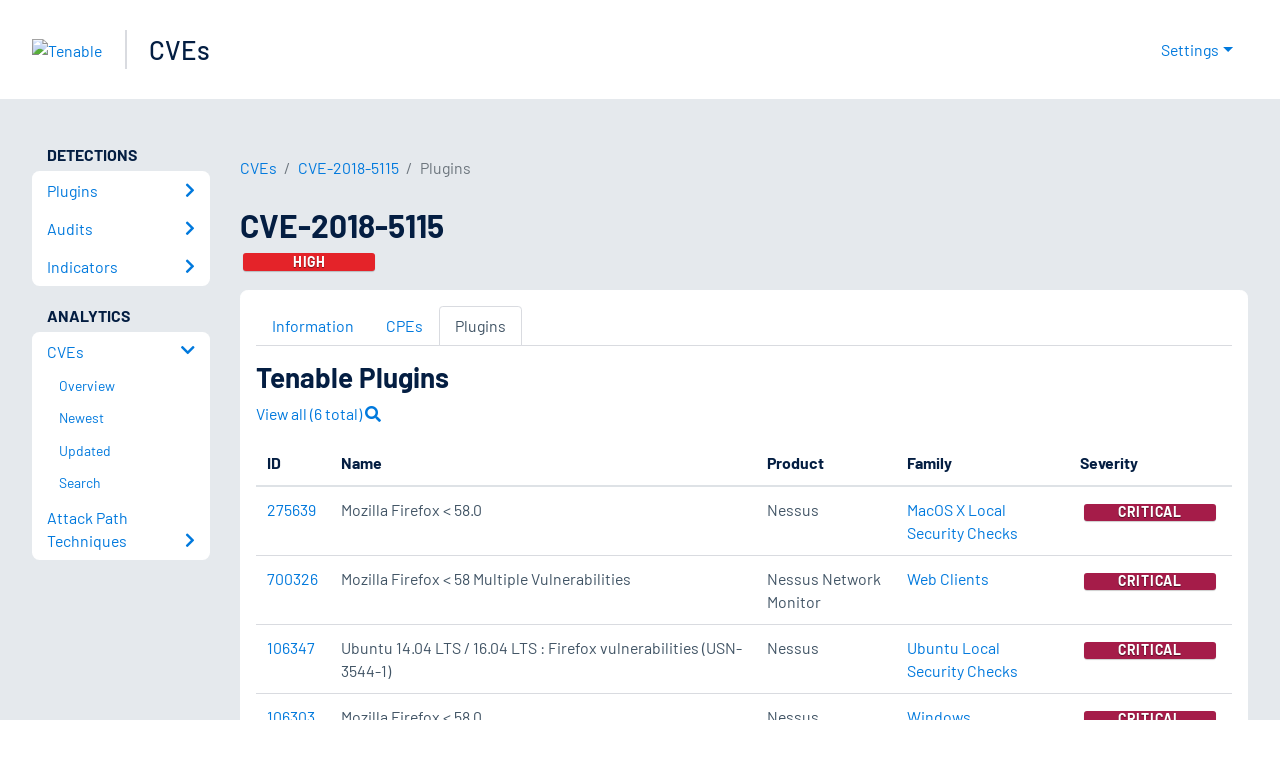

--- FILE ---
content_type: text/html; charset=utf-8
request_url: https://www.tenable.com/cve/CVE-2018-5115/plugins
body_size: 22186
content:
<!DOCTYPE html><html lang="en"><head><meta charSet="utf-8"/><title>CVE-2018-5115 Plugins<!-- --> | Tenable®</title><meta name="description" content="Plugins for CVE-2018-5115 "/><meta property="og:title" content="CVE-2018-5115 Plugins"/><meta property="og:description" content="Plugins for CVE-2018-5115 "/><meta name="twitter:title" content="CVE-2018-5115 Plugins"/><meta name="twitter:description" content="Plugins for CVE-2018-5115 "/><meta http-equiv="X-UA-Compatible" content="IE=edge,chrome=1"/><meta name="viewport" content="width=device-width, initial-scale=1"/><link rel="apple-touch-icon" sizes="180x180" href="https://www.tenable.com/themes/custom/tenable/images-new/favicons/apple-touch-icon-180x180.png"/><link rel="manifest" href="https://www.tenable.com/themes/custom/tenable/images-new/favicons/manifest.json"/><link rel="icon" href="https://www.tenable.com/themes/custom/tenable/images-new/favicons/favicon.ico" sizes="any"/><link rel="icon" href="https://www.tenable.com/themes/custom/tenable/images-new/favicons/tenable-favicon.svg" type="image/svg+xml"/><meta name="msapplication-config" content="https://www.tenable.com/themes/custom/tenable/images-new/favicons/browserconfig.xml"/><meta name="theme-color" content="#ffffff"/><link rel="canonical" href="https://www.tenable.com/cve/CVE-2018-5115/plugins"/><link rel="alternate" hrefLang="x-default" href="https://www.tenable.com/cve/CVE-2018-5115/plugins"/><link rel="alternate" hrefLang="en" href="https://www.tenable.com/cve/CVE-2018-5115/plugins"/><meta name="next-head-count" content="18"/><script type="text/javascript">window.NREUM||(NREUM={});NREUM.info = {"agent":"","beacon":"bam.nr-data.net","errorBeacon":"bam.nr-data.net","licenseKey":"5febff3e0e","applicationID":"96358297","agentToken":null,"applicationTime":90.916443,"transactionName":"MVBabEEHChVXU0IIXggab11RIBYHW1VBDkMNYEpRHCgBHkJaRU52I2EXF1AQAUltWVI8HhZZTV9aCBc=","queueTime":0,"ttGuid":"6f76b2ee7598b252"}; (window.NREUM||(NREUM={})).init={ajax:{deny_list:["bam.nr-data.net"]},feature_flags:["soft_nav"]};(window.NREUM||(NREUM={})).loader_config={licenseKey:"5febff3e0e",applicationID:"96358297",browserID:"718381482"};;/*! For license information please see nr-loader-rum-1.308.0.min.js.LICENSE.txt */
(()=>{var e,t,r={163:(e,t,r)=>{"use strict";r.d(t,{j:()=>E});var n=r(384),i=r(1741);var a=r(2555);r(860).K7.genericEvents;const s="experimental.resources",o="register",c=e=>{if(!e||"string"!=typeof e)return!1;try{document.createDocumentFragment().querySelector(e)}catch{return!1}return!0};var d=r(2614),u=r(944),l=r(8122);const f="[data-nr-mask]",g=e=>(0,l.a)(e,(()=>{const e={feature_flags:[],experimental:{allow_registered_children:!1,resources:!1},mask_selector:"*",block_selector:"[data-nr-block]",mask_input_options:{color:!1,date:!1,"datetime-local":!1,email:!1,month:!1,number:!1,range:!1,search:!1,tel:!1,text:!1,time:!1,url:!1,week:!1,textarea:!1,select:!1,password:!0}};return{ajax:{deny_list:void 0,block_internal:!0,enabled:!0,autoStart:!0},api:{get allow_registered_children(){return e.feature_flags.includes(o)||e.experimental.allow_registered_children},set allow_registered_children(t){e.experimental.allow_registered_children=t},duplicate_registered_data:!1},browser_consent_mode:{enabled:!1},distributed_tracing:{enabled:void 0,exclude_newrelic_header:void 0,cors_use_newrelic_header:void 0,cors_use_tracecontext_headers:void 0,allowed_origins:void 0},get feature_flags(){return e.feature_flags},set feature_flags(t){e.feature_flags=t},generic_events:{enabled:!0,autoStart:!0},harvest:{interval:30},jserrors:{enabled:!0,autoStart:!0},logging:{enabled:!0,autoStart:!0},metrics:{enabled:!0,autoStart:!0},obfuscate:void 0,page_action:{enabled:!0},page_view_event:{enabled:!0,autoStart:!0},page_view_timing:{enabled:!0,autoStart:!0},performance:{capture_marks:!1,capture_measures:!1,capture_detail:!0,resources:{get enabled(){return e.feature_flags.includes(s)||e.experimental.resources},set enabled(t){e.experimental.resources=t},asset_types:[],first_party_domains:[],ignore_newrelic:!0}},privacy:{cookies_enabled:!0},proxy:{assets:void 0,beacon:void 0},session:{expiresMs:d.wk,inactiveMs:d.BB},session_replay:{autoStart:!0,enabled:!1,preload:!1,sampling_rate:10,error_sampling_rate:100,collect_fonts:!1,inline_images:!1,fix_stylesheets:!0,mask_all_inputs:!0,get mask_text_selector(){return e.mask_selector},set mask_text_selector(t){c(t)?e.mask_selector="".concat(t,",").concat(f):""===t||null===t?e.mask_selector=f:(0,u.R)(5,t)},get block_class(){return"nr-block"},get ignore_class(){return"nr-ignore"},get mask_text_class(){return"nr-mask"},get block_selector(){return e.block_selector},set block_selector(t){c(t)?e.block_selector+=",".concat(t):""!==t&&(0,u.R)(6,t)},get mask_input_options(){return e.mask_input_options},set mask_input_options(t){t&&"object"==typeof t?e.mask_input_options={...t,password:!0}:(0,u.R)(7,t)}},session_trace:{enabled:!0,autoStart:!0},soft_navigations:{enabled:!0,autoStart:!0},spa:{enabled:!0,autoStart:!0},ssl:void 0,user_actions:{enabled:!0,elementAttributes:["id","className","tagName","type"]}}})());var p=r(6154),m=r(9324);let h=0;const v={buildEnv:m.F3,distMethod:m.Xs,version:m.xv,originTime:p.WN},b={consented:!1},y={appMetadata:{},get consented(){return this.session?.state?.consent||b.consented},set consented(e){b.consented=e},customTransaction:void 0,denyList:void 0,disabled:!1,harvester:void 0,isolatedBacklog:!1,isRecording:!1,loaderType:void 0,maxBytes:3e4,obfuscator:void 0,onerror:void 0,ptid:void 0,releaseIds:{},session:void 0,timeKeeper:void 0,registeredEntities:[],jsAttributesMetadata:{bytes:0},get harvestCount(){return++h}},_=e=>{const t=(0,l.a)(e,y),r=Object.keys(v).reduce((e,t)=>(e[t]={value:v[t],writable:!1,configurable:!0,enumerable:!0},e),{});return Object.defineProperties(t,r)};var w=r(5701);const x=e=>{const t=e.startsWith("http");e+="/",r.p=t?e:"https://"+e};var R=r(7836),k=r(3241);const A={accountID:void 0,trustKey:void 0,agentID:void 0,licenseKey:void 0,applicationID:void 0,xpid:void 0},S=e=>(0,l.a)(e,A),T=new Set;function E(e,t={},r,s){let{init:o,info:c,loader_config:d,runtime:u={},exposed:l=!0}=t;if(!c){const e=(0,n.pV)();o=e.init,c=e.info,d=e.loader_config}e.init=g(o||{}),e.loader_config=S(d||{}),c.jsAttributes??={},p.bv&&(c.jsAttributes.isWorker=!0),e.info=(0,a.D)(c);const f=e.init,m=[c.beacon,c.errorBeacon];T.has(e.agentIdentifier)||(f.proxy.assets&&(x(f.proxy.assets),m.push(f.proxy.assets)),f.proxy.beacon&&m.push(f.proxy.beacon),e.beacons=[...m],function(e){const t=(0,n.pV)();Object.getOwnPropertyNames(i.W.prototype).forEach(r=>{const n=i.W.prototype[r];if("function"!=typeof n||"constructor"===n)return;let a=t[r];e[r]&&!1!==e.exposed&&"micro-agent"!==e.runtime?.loaderType&&(t[r]=(...t)=>{const n=e[r](...t);return a?a(...t):n})})}(e),(0,n.US)("activatedFeatures",w.B)),u.denyList=[...f.ajax.deny_list||[],...f.ajax.block_internal?m:[]],u.ptid=e.agentIdentifier,u.loaderType=r,e.runtime=_(u),T.has(e.agentIdentifier)||(e.ee=R.ee.get(e.agentIdentifier),e.exposed=l,(0,k.W)({agentIdentifier:e.agentIdentifier,drained:!!w.B?.[e.agentIdentifier],type:"lifecycle",name:"initialize",feature:void 0,data:e.config})),T.add(e.agentIdentifier)}},384:(e,t,r)=>{"use strict";r.d(t,{NT:()=>s,US:()=>u,Zm:()=>o,bQ:()=>d,dV:()=>c,pV:()=>l});var n=r(6154),i=r(1863),a=r(1910);const s={beacon:"bam.nr-data.net",errorBeacon:"bam.nr-data.net"};function o(){return n.gm.NREUM||(n.gm.NREUM={}),void 0===n.gm.newrelic&&(n.gm.newrelic=n.gm.NREUM),n.gm.NREUM}function c(){let e=o();return e.o||(e.o={ST:n.gm.setTimeout,SI:n.gm.setImmediate||n.gm.setInterval,CT:n.gm.clearTimeout,XHR:n.gm.XMLHttpRequest,REQ:n.gm.Request,EV:n.gm.Event,PR:n.gm.Promise,MO:n.gm.MutationObserver,FETCH:n.gm.fetch,WS:n.gm.WebSocket},(0,a.i)(...Object.values(e.o))),e}function d(e,t){let r=o();r.initializedAgents??={},t.initializedAt={ms:(0,i.t)(),date:new Date},r.initializedAgents[e]=t}function u(e,t){o()[e]=t}function l(){return function(){let e=o();const t=e.info||{};e.info={beacon:s.beacon,errorBeacon:s.errorBeacon,...t}}(),function(){let e=o();const t=e.init||{};e.init={...t}}(),c(),function(){let e=o();const t=e.loader_config||{};e.loader_config={...t}}(),o()}},782:(e,t,r)=>{"use strict";r.d(t,{T:()=>n});const n=r(860).K7.pageViewTiming},860:(e,t,r)=>{"use strict";r.d(t,{$J:()=>u,K7:()=>c,P3:()=>d,XX:()=>i,Yy:()=>o,df:()=>a,qY:()=>n,v4:()=>s});const n="events",i="jserrors",a="browser/blobs",s="rum",o="browser/logs",c={ajax:"ajax",genericEvents:"generic_events",jserrors:i,logging:"logging",metrics:"metrics",pageAction:"page_action",pageViewEvent:"page_view_event",pageViewTiming:"page_view_timing",sessionReplay:"session_replay",sessionTrace:"session_trace",softNav:"soft_navigations",spa:"spa"},d={[c.pageViewEvent]:1,[c.pageViewTiming]:2,[c.metrics]:3,[c.jserrors]:4,[c.spa]:5,[c.ajax]:6,[c.sessionTrace]:7,[c.softNav]:8,[c.sessionReplay]:9,[c.logging]:10,[c.genericEvents]:11},u={[c.pageViewEvent]:s,[c.pageViewTiming]:n,[c.ajax]:n,[c.spa]:n,[c.softNav]:n,[c.metrics]:i,[c.jserrors]:i,[c.sessionTrace]:a,[c.sessionReplay]:a,[c.logging]:o,[c.genericEvents]:"ins"}},944:(e,t,r)=>{"use strict";r.d(t,{R:()=>i});var n=r(3241);function i(e,t){"function"==typeof console.debug&&(console.debug("New Relic Warning: https://github.com/newrelic/newrelic-browser-agent/blob/main/docs/warning-codes.md#".concat(e),t),(0,n.W)({agentIdentifier:null,drained:null,type:"data",name:"warn",feature:"warn",data:{code:e,secondary:t}}))}},1687:(e,t,r)=>{"use strict";r.d(t,{Ak:()=>d,Ze:()=>f,x3:()=>u});var n=r(3241),i=r(7836),a=r(3606),s=r(860),o=r(2646);const c={};function d(e,t){const r={staged:!1,priority:s.P3[t]||0};l(e),c[e].get(t)||c[e].set(t,r)}function u(e,t){e&&c[e]&&(c[e].get(t)&&c[e].delete(t),p(e,t,!1),c[e].size&&g(e))}function l(e){if(!e)throw new Error("agentIdentifier required");c[e]||(c[e]=new Map)}function f(e="",t="feature",r=!1){if(l(e),!e||!c[e].get(t)||r)return p(e,t);c[e].get(t).staged=!0,g(e)}function g(e){const t=Array.from(c[e]);t.every(([e,t])=>t.staged)&&(t.sort((e,t)=>e[1].priority-t[1].priority),t.forEach(([t])=>{c[e].delete(t),p(e,t)}))}function p(e,t,r=!0){const s=e?i.ee.get(e):i.ee,c=a.i.handlers;if(!s.aborted&&s.backlog&&c){if((0,n.W)({agentIdentifier:e,type:"lifecycle",name:"drain",feature:t}),r){const e=s.backlog[t],r=c[t];if(r){for(let t=0;e&&t<e.length;++t)m(e[t],r);Object.entries(r).forEach(([e,t])=>{Object.values(t||{}).forEach(t=>{t[0]?.on&&t[0]?.context()instanceof o.y&&t[0].on(e,t[1])})})}}s.isolatedBacklog||delete c[t],s.backlog[t]=null,s.emit("drain-"+t,[])}}function m(e,t){var r=e[1];Object.values(t[r]||{}).forEach(t=>{var r=e[0];if(t[0]===r){var n=t[1],i=e[3],a=e[2];n.apply(i,a)}})}},1738:(e,t,r)=>{"use strict";r.d(t,{U:()=>g,Y:()=>f});var n=r(3241),i=r(9908),a=r(1863),s=r(944),o=r(5701),c=r(3969),d=r(8362),u=r(860),l=r(4261);function f(e,t,r,a){const f=a||r;!f||f[e]&&f[e]!==d.d.prototype[e]||(f[e]=function(){(0,i.p)(c.xV,["API/"+e+"/called"],void 0,u.K7.metrics,r.ee),(0,n.W)({agentIdentifier:r.agentIdentifier,drained:!!o.B?.[r.agentIdentifier],type:"data",name:"api",feature:l.Pl+e,data:{}});try{return t.apply(this,arguments)}catch(e){(0,s.R)(23,e)}})}function g(e,t,r,n,s){const o=e.info;null===r?delete o.jsAttributes[t]:o.jsAttributes[t]=r,(s||null===r)&&(0,i.p)(l.Pl+n,[(0,a.t)(),t,r],void 0,"session",e.ee)}},1741:(e,t,r)=>{"use strict";r.d(t,{W:()=>a});var n=r(944),i=r(4261);class a{#e(e,...t){if(this[e]!==a.prototype[e])return this[e](...t);(0,n.R)(35,e)}addPageAction(e,t){return this.#e(i.hG,e,t)}register(e){return this.#e(i.eY,e)}recordCustomEvent(e,t){return this.#e(i.fF,e,t)}setPageViewName(e,t){return this.#e(i.Fw,e,t)}setCustomAttribute(e,t,r){return this.#e(i.cD,e,t,r)}noticeError(e,t){return this.#e(i.o5,e,t)}setUserId(e,t=!1){return this.#e(i.Dl,e,t)}setApplicationVersion(e){return this.#e(i.nb,e)}setErrorHandler(e){return this.#e(i.bt,e)}addRelease(e,t){return this.#e(i.k6,e,t)}log(e,t){return this.#e(i.$9,e,t)}start(){return this.#e(i.d3)}finished(e){return this.#e(i.BL,e)}recordReplay(){return this.#e(i.CH)}pauseReplay(){return this.#e(i.Tb)}addToTrace(e){return this.#e(i.U2,e)}setCurrentRouteName(e){return this.#e(i.PA,e)}interaction(e){return this.#e(i.dT,e)}wrapLogger(e,t,r){return this.#e(i.Wb,e,t,r)}measure(e,t){return this.#e(i.V1,e,t)}consent(e){return this.#e(i.Pv,e)}}},1863:(e,t,r)=>{"use strict";function n(){return Math.floor(performance.now())}r.d(t,{t:()=>n})},1910:(e,t,r)=>{"use strict";r.d(t,{i:()=>a});var n=r(944);const i=new Map;function a(...e){return e.every(e=>{if(i.has(e))return i.get(e);const t="function"==typeof e?e.toString():"",r=t.includes("[native code]"),a=t.includes("nrWrapper");return r||a||(0,n.R)(64,e?.name||t),i.set(e,r),r})}},2555:(e,t,r)=>{"use strict";r.d(t,{D:()=>o,f:()=>s});var n=r(384),i=r(8122);const a={beacon:n.NT.beacon,errorBeacon:n.NT.errorBeacon,licenseKey:void 0,applicationID:void 0,sa:void 0,queueTime:void 0,applicationTime:void 0,ttGuid:void 0,user:void 0,account:void 0,product:void 0,extra:void 0,jsAttributes:{},userAttributes:void 0,atts:void 0,transactionName:void 0,tNamePlain:void 0};function s(e){try{return!!e.licenseKey&&!!e.errorBeacon&&!!e.applicationID}catch(e){return!1}}const o=e=>(0,i.a)(e,a)},2614:(e,t,r)=>{"use strict";r.d(t,{BB:()=>s,H3:()=>n,g:()=>d,iL:()=>c,tS:()=>o,uh:()=>i,wk:()=>a});const n="NRBA",i="SESSION",a=144e5,s=18e5,o={STARTED:"session-started",PAUSE:"session-pause",RESET:"session-reset",RESUME:"session-resume",UPDATE:"session-update"},c={SAME_TAB:"same-tab",CROSS_TAB:"cross-tab"},d={OFF:0,FULL:1,ERROR:2}},2646:(e,t,r)=>{"use strict";r.d(t,{y:()=>n});class n{constructor(e){this.contextId=e}}},2843:(e,t,r)=>{"use strict";r.d(t,{G:()=>a,u:()=>i});var n=r(3878);function i(e,t=!1,r,i){(0,n.DD)("visibilitychange",function(){if(t)return void("hidden"===document.visibilityState&&e());e(document.visibilityState)},r,i)}function a(e,t,r){(0,n.sp)("pagehide",e,t,r)}},3241:(e,t,r)=>{"use strict";r.d(t,{W:()=>a});var n=r(6154);const i="newrelic";function a(e={}){try{n.gm.dispatchEvent(new CustomEvent(i,{detail:e}))}catch(e){}}},3606:(e,t,r)=>{"use strict";r.d(t,{i:()=>a});var n=r(9908);a.on=s;var i=a.handlers={};function a(e,t,r,a){s(a||n.d,i,e,t,r)}function s(e,t,r,i,a){a||(a="feature"),e||(e=n.d);var s=t[a]=t[a]||{};(s[r]=s[r]||[]).push([e,i])}},3878:(e,t,r)=>{"use strict";function n(e,t){return{capture:e,passive:!1,signal:t}}function i(e,t,r=!1,i){window.addEventListener(e,t,n(r,i))}function a(e,t,r=!1,i){document.addEventListener(e,t,n(r,i))}r.d(t,{DD:()=>a,jT:()=>n,sp:()=>i})},3969:(e,t,r)=>{"use strict";r.d(t,{TZ:()=>n,XG:()=>o,rs:()=>i,xV:()=>s,z_:()=>a});const n=r(860).K7.metrics,i="sm",a="cm",s="storeSupportabilityMetrics",o="storeEventMetrics"},4234:(e,t,r)=>{"use strict";r.d(t,{W:()=>a});var n=r(7836),i=r(1687);class a{constructor(e,t){this.agentIdentifier=e,this.ee=n.ee.get(e),this.featureName=t,this.blocked=!1}deregisterDrain(){(0,i.x3)(this.agentIdentifier,this.featureName)}}},4261:(e,t,r)=>{"use strict";r.d(t,{$9:()=>d,BL:()=>o,CH:()=>g,Dl:()=>_,Fw:()=>y,PA:()=>h,Pl:()=>n,Pv:()=>k,Tb:()=>l,U2:()=>a,V1:()=>R,Wb:()=>x,bt:()=>b,cD:()=>v,d3:()=>w,dT:()=>c,eY:()=>p,fF:()=>f,hG:()=>i,k6:()=>s,nb:()=>m,o5:()=>u});const n="api-",i="addPageAction",a="addToTrace",s="addRelease",o="finished",c="interaction",d="log",u="noticeError",l="pauseReplay",f="recordCustomEvent",g="recordReplay",p="register",m="setApplicationVersion",h="setCurrentRouteName",v="setCustomAttribute",b="setErrorHandler",y="setPageViewName",_="setUserId",w="start",x="wrapLogger",R="measure",k="consent"},5289:(e,t,r)=>{"use strict";r.d(t,{GG:()=>s,Qr:()=>c,sB:()=>o});var n=r(3878),i=r(6389);function a(){return"undefined"==typeof document||"complete"===document.readyState}function s(e,t){if(a())return e();const r=(0,i.J)(e),s=setInterval(()=>{a()&&(clearInterval(s),r())},500);(0,n.sp)("load",r,t)}function o(e){if(a())return e();(0,n.DD)("DOMContentLoaded",e)}function c(e){if(a())return e();(0,n.sp)("popstate",e)}},5607:(e,t,r)=>{"use strict";r.d(t,{W:()=>n});const n=(0,r(9566).bz)()},5701:(e,t,r)=>{"use strict";r.d(t,{B:()=>a,t:()=>s});var n=r(3241);const i=new Set,a={};function s(e,t){const r=t.agentIdentifier;a[r]??={},e&&"object"==typeof e&&(i.has(r)||(t.ee.emit("rumresp",[e]),a[r]=e,i.add(r),(0,n.W)({agentIdentifier:r,loaded:!0,drained:!0,type:"lifecycle",name:"load",feature:void 0,data:e})))}},6154:(e,t,r)=>{"use strict";r.d(t,{OF:()=>c,RI:()=>i,WN:()=>u,bv:()=>a,eN:()=>l,gm:()=>s,mw:()=>o,sb:()=>d});var n=r(1863);const i="undefined"!=typeof window&&!!window.document,a="undefined"!=typeof WorkerGlobalScope&&("undefined"!=typeof self&&self instanceof WorkerGlobalScope&&self.navigator instanceof WorkerNavigator||"undefined"!=typeof globalThis&&globalThis instanceof WorkerGlobalScope&&globalThis.navigator instanceof WorkerNavigator),s=i?window:"undefined"!=typeof WorkerGlobalScope&&("undefined"!=typeof self&&self instanceof WorkerGlobalScope&&self||"undefined"!=typeof globalThis&&globalThis instanceof WorkerGlobalScope&&globalThis),o=Boolean("hidden"===s?.document?.visibilityState),c=/iPad|iPhone|iPod/.test(s.navigator?.userAgent),d=c&&"undefined"==typeof SharedWorker,u=((()=>{const e=s.navigator?.userAgent?.match(/Firefox[/\s](\d+\.\d+)/);Array.isArray(e)&&e.length>=2&&e[1]})(),Date.now()-(0,n.t)()),l=()=>"undefined"!=typeof PerformanceNavigationTiming&&s?.performance?.getEntriesByType("navigation")?.[0]?.responseStart},6389:(e,t,r)=>{"use strict";function n(e,t=500,r={}){const n=r?.leading||!1;let i;return(...r)=>{n&&void 0===i&&(e.apply(this,r),i=setTimeout(()=>{i=clearTimeout(i)},t)),n||(clearTimeout(i),i=setTimeout(()=>{e.apply(this,r)},t))}}function i(e){let t=!1;return(...r)=>{t||(t=!0,e.apply(this,r))}}r.d(t,{J:()=>i,s:()=>n})},6630:(e,t,r)=>{"use strict";r.d(t,{T:()=>n});const n=r(860).K7.pageViewEvent},7699:(e,t,r)=>{"use strict";r.d(t,{It:()=>a,KC:()=>o,No:()=>i,qh:()=>s});var n=r(860);const i=16e3,a=1e6,s="SESSION_ERROR",o={[n.K7.logging]:!0,[n.K7.genericEvents]:!1,[n.K7.jserrors]:!1,[n.K7.ajax]:!1}},7836:(e,t,r)=>{"use strict";r.d(t,{P:()=>o,ee:()=>c});var n=r(384),i=r(8990),a=r(2646),s=r(5607);const o="nr@context:".concat(s.W),c=function e(t,r){var n={},s={},u={},l=!1;try{l=16===r.length&&d.initializedAgents?.[r]?.runtime.isolatedBacklog}catch(e){}var f={on:p,addEventListener:p,removeEventListener:function(e,t){var r=n[e];if(!r)return;for(var i=0;i<r.length;i++)r[i]===t&&r.splice(i,1)},emit:function(e,r,n,i,a){!1!==a&&(a=!0);if(c.aborted&&!i)return;t&&a&&t.emit(e,r,n);var o=g(n);m(e).forEach(e=>{e.apply(o,r)});var d=v()[s[e]];d&&d.push([f,e,r,o]);return o},get:h,listeners:m,context:g,buffer:function(e,t){const r=v();if(t=t||"feature",f.aborted)return;Object.entries(e||{}).forEach(([e,n])=>{s[n]=t,t in r||(r[t]=[])})},abort:function(){f._aborted=!0,Object.keys(f.backlog).forEach(e=>{delete f.backlog[e]})},isBuffering:function(e){return!!v()[s[e]]},debugId:r,backlog:l?{}:t&&"object"==typeof t.backlog?t.backlog:{},isolatedBacklog:l};return Object.defineProperty(f,"aborted",{get:()=>{let e=f._aborted||!1;return e||(t&&(e=t.aborted),e)}}),f;function g(e){return e&&e instanceof a.y?e:e?(0,i.I)(e,o,()=>new a.y(o)):new a.y(o)}function p(e,t){n[e]=m(e).concat(t)}function m(e){return n[e]||[]}function h(t){return u[t]=u[t]||e(f,t)}function v(){return f.backlog}}(void 0,"globalEE"),d=(0,n.Zm)();d.ee||(d.ee=c)},8122:(e,t,r)=>{"use strict";r.d(t,{a:()=>i});var n=r(944);function i(e,t){try{if(!e||"object"!=typeof e)return(0,n.R)(3);if(!t||"object"!=typeof t)return(0,n.R)(4);const r=Object.create(Object.getPrototypeOf(t),Object.getOwnPropertyDescriptors(t)),a=0===Object.keys(r).length?e:r;for(let s in a)if(void 0!==e[s])try{if(null===e[s]){r[s]=null;continue}Array.isArray(e[s])&&Array.isArray(t[s])?r[s]=Array.from(new Set([...e[s],...t[s]])):"object"==typeof e[s]&&"object"==typeof t[s]?r[s]=i(e[s],t[s]):r[s]=e[s]}catch(e){r[s]||(0,n.R)(1,e)}return r}catch(e){(0,n.R)(2,e)}}},8362:(e,t,r)=>{"use strict";r.d(t,{d:()=>a});var n=r(9566),i=r(1741);class a extends i.W{agentIdentifier=(0,n.LA)(16)}},8374:(e,t,r)=>{r.nc=(()=>{try{return document?.currentScript?.nonce}catch(e){}return""})()},8990:(e,t,r)=>{"use strict";r.d(t,{I:()=>i});var n=Object.prototype.hasOwnProperty;function i(e,t,r){if(n.call(e,t))return e[t];var i=r();if(Object.defineProperty&&Object.keys)try{return Object.defineProperty(e,t,{value:i,writable:!0,enumerable:!1}),i}catch(e){}return e[t]=i,i}},9324:(e,t,r)=>{"use strict";r.d(t,{F3:()=>i,Xs:()=>a,xv:()=>n});const n="1.308.0",i="PROD",a="CDN"},9566:(e,t,r)=>{"use strict";r.d(t,{LA:()=>o,bz:()=>s});var n=r(6154);const i="xxxxxxxx-xxxx-4xxx-yxxx-xxxxxxxxxxxx";function a(e,t){return e?15&e[t]:16*Math.random()|0}function s(){const e=n.gm?.crypto||n.gm?.msCrypto;let t,r=0;return e&&e.getRandomValues&&(t=e.getRandomValues(new Uint8Array(30))),i.split("").map(e=>"x"===e?a(t,r++).toString(16):"y"===e?(3&a()|8).toString(16):e).join("")}function o(e){const t=n.gm?.crypto||n.gm?.msCrypto;let r,i=0;t&&t.getRandomValues&&(r=t.getRandomValues(new Uint8Array(e)));const s=[];for(var o=0;o<e;o++)s.push(a(r,i++).toString(16));return s.join("")}},9908:(e,t,r)=>{"use strict";r.d(t,{d:()=>n,p:()=>i});var n=r(7836).ee.get("handle");function i(e,t,r,i,a){a?(a.buffer([e],i),a.emit(e,t,r)):(n.buffer([e],i),n.emit(e,t,r))}}},n={};function i(e){var t=n[e];if(void 0!==t)return t.exports;var a=n[e]={exports:{}};return r[e](a,a.exports,i),a.exports}i.m=r,i.d=(e,t)=>{for(var r in t)i.o(t,r)&&!i.o(e,r)&&Object.defineProperty(e,r,{enumerable:!0,get:t[r]})},i.f={},i.e=e=>Promise.all(Object.keys(i.f).reduce((t,r)=>(i.f[r](e,t),t),[])),i.u=e=>"nr-rum-1.308.0.min.js",i.o=(e,t)=>Object.prototype.hasOwnProperty.call(e,t),e={},t="NRBA-1.308.0.PROD:",i.l=(r,n,a,s)=>{if(e[r])e[r].push(n);else{var o,c;if(void 0!==a)for(var d=document.getElementsByTagName("script"),u=0;u<d.length;u++){var l=d[u];if(l.getAttribute("src")==r||l.getAttribute("data-webpack")==t+a){o=l;break}}if(!o){c=!0;var f={296:"sha512-+MIMDsOcckGXa1EdWHqFNv7P+JUkd5kQwCBr3KE6uCvnsBNUrdSt4a/3/L4j4TxtnaMNjHpza2/erNQbpacJQA=="};(o=document.createElement("script")).charset="utf-8",i.nc&&o.setAttribute("nonce",i.nc),o.setAttribute("data-webpack",t+a),o.src=r,0!==o.src.indexOf(window.location.origin+"/")&&(o.crossOrigin="anonymous"),f[s]&&(o.integrity=f[s])}e[r]=[n];var g=(t,n)=>{o.onerror=o.onload=null,clearTimeout(p);var i=e[r];if(delete e[r],o.parentNode&&o.parentNode.removeChild(o),i&&i.forEach(e=>e(n)),t)return t(n)},p=setTimeout(g.bind(null,void 0,{type:"timeout",target:o}),12e4);o.onerror=g.bind(null,o.onerror),o.onload=g.bind(null,o.onload),c&&document.head.appendChild(o)}},i.r=e=>{"undefined"!=typeof Symbol&&Symbol.toStringTag&&Object.defineProperty(e,Symbol.toStringTag,{value:"Module"}),Object.defineProperty(e,"__esModule",{value:!0})},i.p="https://js-agent.newrelic.com/",(()=>{var e={374:0,840:0};i.f.j=(t,r)=>{var n=i.o(e,t)?e[t]:void 0;if(0!==n)if(n)r.push(n[2]);else{var a=new Promise((r,i)=>n=e[t]=[r,i]);r.push(n[2]=a);var s=i.p+i.u(t),o=new Error;i.l(s,r=>{if(i.o(e,t)&&(0!==(n=e[t])&&(e[t]=void 0),n)){var a=r&&("load"===r.type?"missing":r.type),s=r&&r.target&&r.target.src;o.message="Loading chunk "+t+" failed: ("+a+": "+s+")",o.name="ChunkLoadError",o.type=a,o.request=s,n[1](o)}},"chunk-"+t,t)}};var t=(t,r)=>{var n,a,[s,o,c]=r,d=0;if(s.some(t=>0!==e[t])){for(n in o)i.o(o,n)&&(i.m[n]=o[n]);if(c)c(i)}for(t&&t(r);d<s.length;d++)a=s[d],i.o(e,a)&&e[a]&&e[a][0](),e[a]=0},r=self["webpackChunk:NRBA-1.308.0.PROD"]=self["webpackChunk:NRBA-1.308.0.PROD"]||[];r.forEach(t.bind(null,0)),r.push=t.bind(null,r.push.bind(r))})(),(()=>{"use strict";i(8374);var e=i(8362),t=i(860);const r=Object.values(t.K7);var n=i(163);var a=i(9908),s=i(1863),o=i(4261),c=i(1738);var d=i(1687),u=i(4234),l=i(5289),f=i(6154),g=i(944),p=i(384);const m=e=>f.RI&&!0===e?.privacy.cookies_enabled;function h(e){return!!(0,p.dV)().o.MO&&m(e)&&!0===e?.session_trace.enabled}var v=i(6389),b=i(7699);class y extends u.W{constructor(e,t){super(e.agentIdentifier,t),this.agentRef=e,this.abortHandler=void 0,this.featAggregate=void 0,this.loadedSuccessfully=void 0,this.onAggregateImported=new Promise(e=>{this.loadedSuccessfully=e}),this.deferred=Promise.resolve(),!1===e.init[this.featureName].autoStart?this.deferred=new Promise((t,r)=>{this.ee.on("manual-start-all",(0,v.J)(()=>{(0,d.Ak)(e.agentIdentifier,this.featureName),t()}))}):(0,d.Ak)(e.agentIdentifier,t)}importAggregator(e,t,r={}){if(this.featAggregate)return;const n=async()=>{let n;await this.deferred;try{if(m(e.init)){const{setupAgentSession:t}=await i.e(296).then(i.bind(i,3305));n=t(e)}}catch(e){(0,g.R)(20,e),this.ee.emit("internal-error",[e]),(0,a.p)(b.qh,[e],void 0,this.featureName,this.ee)}try{if(!this.#t(this.featureName,n,e.init))return(0,d.Ze)(this.agentIdentifier,this.featureName),void this.loadedSuccessfully(!1);const{Aggregate:i}=await t();this.featAggregate=new i(e,r),e.runtime.harvester.initializedAggregates.push(this.featAggregate),this.loadedSuccessfully(!0)}catch(e){(0,g.R)(34,e),this.abortHandler?.(),(0,d.Ze)(this.agentIdentifier,this.featureName,!0),this.loadedSuccessfully(!1),this.ee&&this.ee.abort()}};f.RI?(0,l.GG)(()=>n(),!0):n()}#t(e,r,n){if(this.blocked)return!1;switch(e){case t.K7.sessionReplay:return h(n)&&!!r;case t.K7.sessionTrace:return!!r;default:return!0}}}var _=i(6630),w=i(2614),x=i(3241);class R extends y{static featureName=_.T;constructor(e){var t;super(e,_.T),this.setupInspectionEvents(e.agentIdentifier),t=e,(0,c.Y)(o.Fw,function(e,r){"string"==typeof e&&("/"!==e.charAt(0)&&(e="/"+e),t.runtime.customTransaction=(r||"http://custom.transaction")+e,(0,a.p)(o.Pl+o.Fw,[(0,s.t)()],void 0,void 0,t.ee))},t),this.importAggregator(e,()=>i.e(296).then(i.bind(i,3943)))}setupInspectionEvents(e){const t=(t,r)=>{t&&(0,x.W)({agentIdentifier:e,timeStamp:t.timeStamp,loaded:"complete"===t.target.readyState,type:"window",name:r,data:t.target.location+""})};(0,l.sB)(e=>{t(e,"DOMContentLoaded")}),(0,l.GG)(e=>{t(e,"load")}),(0,l.Qr)(e=>{t(e,"navigate")}),this.ee.on(w.tS.UPDATE,(t,r)=>{(0,x.W)({agentIdentifier:e,type:"lifecycle",name:"session",data:r})})}}class k extends e.d{constructor(e){var t;(super(),f.gm)?(this.features={},(0,p.bQ)(this.agentIdentifier,this),this.desiredFeatures=new Set(e.features||[]),this.desiredFeatures.add(R),(0,n.j)(this,e,e.loaderType||"agent"),t=this,(0,c.Y)(o.cD,function(e,r,n=!1){if("string"==typeof e){if(["string","number","boolean"].includes(typeof r)||null===r)return(0,c.U)(t,e,r,o.cD,n);(0,g.R)(40,typeof r)}else(0,g.R)(39,typeof e)},t),function(e){(0,c.Y)(o.Dl,function(t,r=!1){if("string"!=typeof t&&null!==t)return void(0,g.R)(41,typeof t);const n=e.info.jsAttributes["enduser.id"];r&&null!=n&&n!==t?(0,a.p)(o.Pl+"setUserIdAndResetSession",[t],void 0,"session",e.ee):(0,c.U)(e,"enduser.id",t,o.Dl,!0)},e)}(this),function(e){(0,c.Y)(o.nb,function(t){if("string"==typeof t||null===t)return(0,c.U)(e,"application.version",t,o.nb,!1);(0,g.R)(42,typeof t)},e)}(this),function(e){(0,c.Y)(o.d3,function(){e.ee.emit("manual-start-all")},e)}(this),function(e){(0,c.Y)(o.Pv,function(t=!0){if("boolean"==typeof t){if((0,a.p)(o.Pl+o.Pv,[t],void 0,"session",e.ee),e.runtime.consented=t,t){const t=e.features.page_view_event;t.onAggregateImported.then(e=>{const r=t.featAggregate;e&&!r.sentRum&&r.sendRum()})}}else(0,g.R)(65,typeof t)},e)}(this),this.run()):(0,g.R)(21)}get config(){return{info:this.info,init:this.init,loader_config:this.loader_config,runtime:this.runtime}}get api(){return this}run(){try{const e=function(e){const t={};return r.forEach(r=>{t[r]=!!e[r]?.enabled}),t}(this.init),n=[...this.desiredFeatures];n.sort((e,r)=>t.P3[e.featureName]-t.P3[r.featureName]),n.forEach(r=>{if(!e[r.featureName]&&r.featureName!==t.K7.pageViewEvent)return;if(r.featureName===t.K7.spa)return void(0,g.R)(67);const n=function(e){switch(e){case t.K7.ajax:return[t.K7.jserrors];case t.K7.sessionTrace:return[t.K7.ajax,t.K7.pageViewEvent];case t.K7.sessionReplay:return[t.K7.sessionTrace];case t.K7.pageViewTiming:return[t.K7.pageViewEvent];default:return[]}}(r.featureName).filter(e=>!(e in this.features));n.length>0&&(0,g.R)(36,{targetFeature:r.featureName,missingDependencies:n}),this.features[r.featureName]=new r(this)})}catch(e){(0,g.R)(22,e);for(const e in this.features)this.features[e].abortHandler?.();const t=(0,p.Zm)();delete t.initializedAgents[this.agentIdentifier]?.features,delete this.sharedAggregator;return t.ee.get(this.agentIdentifier).abort(),!1}}}var A=i(2843),S=i(782);class T extends y{static featureName=S.T;constructor(e){super(e,S.T),f.RI&&((0,A.u)(()=>(0,a.p)("docHidden",[(0,s.t)()],void 0,S.T,this.ee),!0),(0,A.G)(()=>(0,a.p)("winPagehide",[(0,s.t)()],void 0,S.T,this.ee)),this.importAggregator(e,()=>i.e(296).then(i.bind(i,2117))))}}var E=i(3969);class I extends y{static featureName=E.TZ;constructor(e){super(e,E.TZ),f.RI&&document.addEventListener("securitypolicyviolation",e=>{(0,a.p)(E.xV,["Generic/CSPViolation/Detected"],void 0,this.featureName,this.ee)}),this.importAggregator(e,()=>i.e(296).then(i.bind(i,9623)))}}new k({features:[R,T,I],loaderType:"lite"})})()})();</script><link data-next-font="size-adjust" rel="preconnect" href="/" crossorigin="anonymous"/><link nonce="nonce-ZjU5N2M2YjctZTQyYy00MGYyLTg1MGMtOGI5MWUwNTA2YTNm" rel="preload" href="/_next/static/css/f64f458b52d7603e.css" as="style"/><link nonce="nonce-ZjU5N2M2YjctZTQyYy00MGYyLTg1MGMtOGI5MWUwNTA2YTNm" rel="stylesheet" href="/_next/static/css/f64f458b52d7603e.css" data-n-g=""/><noscript data-n-css="nonce-ZjU5N2M2YjctZTQyYy00MGYyLTg1MGMtOGI5MWUwNTA2YTNm"></noscript><script defer="" nonce="nonce-ZjU5N2M2YjctZTQyYy00MGYyLTg1MGMtOGI5MWUwNTA2YTNm" nomodule="" src="/_next/static/chunks/polyfills-42372ed130431b0a.js"></script><script src="/_next/static/chunks/webpack-a707e99c69361791.js" nonce="nonce-ZjU5N2M2YjctZTQyYy00MGYyLTg1MGMtOGI5MWUwNTA2YTNm" defer=""></script><script src="/_next/static/chunks/framework-945b357d4a851f4b.js" nonce="nonce-ZjU5N2M2YjctZTQyYy00MGYyLTg1MGMtOGI5MWUwNTA2YTNm" defer=""></script><script src="/_next/static/chunks/main-edb6c6ae4d2c9a4e.js" nonce="nonce-ZjU5N2M2YjctZTQyYy00MGYyLTg1MGMtOGI5MWUwNTA2YTNm" defer=""></script><script src="/_next/static/chunks/pages/_app-c2fed72ae12d2a37.js" nonce="nonce-ZjU5N2M2YjctZTQyYy00MGYyLTg1MGMtOGI5MWUwNTA2YTNm" defer=""></script><script src="/_next/static/chunks/pages/cve/%5Bid%5D/plugins-d60450afb2cabc67.js" nonce="nonce-ZjU5N2M2YjctZTQyYy00MGYyLTg1MGMtOGI5MWUwNTA2YTNm" defer=""></script><script src="/_next/static/ENp9mxi733RHwMk9MX4LV/_buildManifest.js" nonce="nonce-ZjU5N2M2YjctZTQyYy00MGYyLTg1MGMtOGI5MWUwNTA2YTNm" defer=""></script><script src="/_next/static/ENp9mxi733RHwMk9MX4LV/_ssgManifest.js" nonce="nonce-ZjU5N2M2YjctZTQyYy00MGYyLTg1MGMtOGI5MWUwNTA2YTNm" defer=""></script></head><body data-base-url="https://www.tenable.com" data-ga4-tracking-id=""><div id="__next"><div class="app__wrapper"><header class="banner"><div class="nav-wrapper"><ul class="list-inline nav-brand"><li class="list-inline-item"><a href="https://www.tenable.com"><img class="logo" src="https://www.tenable.com/themes/custom/tenable/img/logo.png" alt="Tenable"/></a></li><li class="list-inline-item"><a class="app-name" href="https://www.tenable.com/cve">CVEs</a></li></ul><ul class="nav-dropdown nav"><li class="d-none d-md-block dropdown nav-item"><a aria-haspopup="true" href="#" class="dropdown-toggle nav-link" aria-expanded="false">Settings</a><div tabindex="-1" role="menu" aria-hidden="true" class="dropdown-menu dropdown-menu-right"><h6 tabindex="-1" class="dropdown-header">Links</h6><a href="https://cloud.tenable.com" role="menuitem" class="dropdown-item">Tenable Cloud<!-- --> <i class="fas fa-external-link-alt external-link"></i></a><a href="https://community.tenable.com/login" role="menuitem" class="dropdown-item">Tenable Community &amp; Support<!-- --> <i class="fas fa-external-link-alt external-link"></i></a><a href="https://university.tenable.com/lms/index.php?r=site/sso&amp;sso_type=saml" role="menuitem" class="dropdown-item">Tenable University<!-- --> <i class="fas fa-external-link-alt external-link"></i></a><div tabindex="-1" class="dropdown-divider"></div><span tabindex="-1" class="dropdown-item-text"><div class="d-flex justify-content-between toggle-btn-group flex-column"><div class="label mb-2">Severity<!-- --> <i class="fas fa-info-circle" id="preferredSeverity"></i></div><div role="group" class="btn-group-sm btn-group"><button type="button" class="toggle-btn btn btn-outline-primary">CVSS v2</button><button type="button" class="toggle-btn btn btn-outline-primary">CVSS v3</button><button type="button" class="toggle-btn btn btn-outline-primary active">CVSS v4</button></div></div></span><div tabindex="-1" class="dropdown-divider"></div><span tabindex="-1" class="dropdown-item-text"><div class="d-flex justify-content-between toggle-btn-group flex-row"><div class="label">Theme</div><div role="group" class="ml-3 btn-group-sm btn-group"><button type="button" class="toggle-btn btn btn-outline-primary active">Light</button><button type="button" class="toggle-btn btn btn-outline-primary">Dark</button><button type="button" class="toggle-btn btn btn-outline-primary">Auto</button></div></div></span><div tabindex="-1" class="dropdown-divider"></div><button type="button" tabindex="0" role="menuitem" class="dropdown-item-link dropdown-item">Help</button></div></li></ul><div class="d-block d-md-none"><button type="button" aria-label="Toggle Overlay" class="btn btn-link nav-toggle"><i class="fas fa-bars fa-2x"></i></button></div></div></header><div class="mobile-nav closed"><ul class="flex-column nav"><li class="mobile-header nav-item"><a href="https://www.tenable.com" class="float-left nav-link"><img class="logo" src="https://www.tenable.com/themes/custom/tenable/img/logo-teal.png" alt="Tenable"/></a><a class="float-right mr-2 nav-link"><i class="fas fa-times fa-lg"></i></a></li><li class="nav-item"><a class="nav-link">Plugins<i class="float-right mt-1 fas fa-chevron-right"></i></a></li><div class="collapse"><div class="mobile-collapse"><li class="nav-item"><a class="nav-link " href="https://www.tenable.com/plugins">Overview</a></li><li class="nav-item"><a class="nav-link " href="https://www.tenable.com/plugins/pipeline">Plugins Pipeline</a></li><li class="nav-item"><a class="nav-link " href="https://www.tenable.com/plugins/newest">Newest</a></li><li class="nav-item"><a class="nav-link " href="https://www.tenable.com/plugins/updated">Updated</a></li><li class="nav-item"><a class="nav-link " href="https://www.tenable.com/plugins/search">Search</a></li><li class="nav-item"><a class="nav-link " href="https://www.tenable.com/plugins/nessus/families?type=nessus">Nessus Families</a></li><li class="nav-item"><a class="nav-link " href="https://www.tenable.com/plugins/was/families?type=was">WAS Families</a></li><li class="nav-item"><a class="nav-link " href="https://www.tenable.com/plugins/nnm/families?type=nnm">NNM Families</a></li><li class="no-capitalize nav-item"><a class="nav-link " href="https://www.tenable.com/plugins/ot/families?type=ot">Tenable OT Security Families</a></li><li class="nav-item"><a class="nav-link " href="https://www.tenable.com/plugins/families/about">About Plugin Families</a></li><li class="nav-item"><a class="nav-link " href="https://www.tenable.com/plugins/release-notes">Release Notes</a></li></div></div><li class="nav-item"><a class="nav-link">Audits<i class="float-right mt-1 fas fa-chevron-right"></i></a></li><div class="collapse"><div class="mobile-collapse"><li class="nav-item"><a class="nav-link " href="https://www.tenable.com/audits">Overview</a></li><li class="nav-item"><a class="nav-link " href="https://www.tenable.com/audits/newest">Newest</a></li><li class="nav-item"><a class="nav-link " href="https://www.tenable.com/audits/updated">Updated</a></li><li class="nav-item"><a class="nav-link " href="https://www.tenable.com/audits/search">Search Audit Files</a></li><li class="nav-item"><a class="nav-link " href="https://www.tenable.com/audits/items/search">Search Items</a></li><li class="nav-item"><a class="nav-link " href="https://www.tenable.com/audits/references">References</a></li><li class="nav-item"><a class="nav-link " href="https://www.tenable.com/audits/authorities">Authorities</a></li><li class="nav-item"><a class="nav-link " href="https://www.tenable.com/audits/documentation">Documentation</a></li><li class="nav-item"><a class="nav-link " href="https://www.tenable.com/downloads/download-all-compliance-audit-files">Download All Audit Files</a></li></div></div><li class="nav-item"><a class="nav-link">Indicators<i class="float-right mt-1 fas fa-chevron-right"></i></a></li><div class="collapse"><div class="mobile-collapse"><li class="nav-item"><a class="nav-link " href="https://www.tenable.com/indicators">Overview</a></li><li class="nav-item"><a class="nav-link " href="https://www.tenable.com/indicators/search">Search</a></li><li class="nav-item"><a class="nav-link " href="https://www.tenable.com/indicators/ioa">Indicators of Attack</a></li><li class="nav-item"><a class="nav-link " href="https://www.tenable.com/indicators/ioe">Indicators of Exposure</a></li><li class="nav-item"><a class="nav-link " href="https://www.tenable.com/indicators/release-notes">Release Notes</a></li></div></div><li class="nav-item"><a class="nav-link">CVEs<i class="float-right mt-1 fas fa-chevron-right"></i></a></li><div class="collapse"><div class="mobile-collapse"><li class="nav-item"><a class="nav-link " href="https://www.tenable.com/cve">Overview</a></li><li class="nav-item"><a class="nav-link " href="https://www.tenable.com/cve/newest">Newest</a></li><li class="nav-item"><a class="nav-link " href="https://www.tenable.com/cve/updated">Updated</a></li><li class="nav-item"><a class="nav-link " href="https://www.tenable.com/cve/search">Search</a></li></div></div><li class="nav-item"><a class="nav-link">Attack Path Techniques<i class="float-right mt-1 fas fa-chevron-right"></i></a></li><div class="collapse"><div class="mobile-collapse"><li class="nav-item"><a class="nav-link " href="https://www.tenable.com/attack-path-techniques">Overview</a></li><li class="nav-item"><a class="nav-link " href="https://www.tenable.com/attack-path-techniques/search">Search</a></li></div></div><ul id="links-nav" class="flex-column mt-5 nav"><li class="nav-item"><a class="nav-link">Links<i class="float-right mt-1 fas fa-chevron-right"></i></a></li><div class="collapse"><div class="mobile-collapse"><li class="nav-item"><a href="https://cloud.tenable.com" class="nav-link">Tenable Cloud</a></li><li class="nav-item"><a href="https://community.tenable.com/login" class="nav-link">Tenable Community &amp; Support</a></li><li class="nav-item"><a href="https://university.tenable.com/lms/index.php?r=site/sso&amp;sso_type=saml" class="nav-link">Tenable University</a></li></div></div><li class="nav-item"><a class="nav-link">Settings<i class="float-right mt-1 fas fa-chevron-right"></i></a></li><div class="collapse"><div class="mobile-collapse py-3"><li class="nav-item"><div class="d-flex justify-content-between toggle-btn-group flex-column"><div class="label mb-2">Severity</div><div role="group" class="btn-group-sm btn-group"><button type="button" class="toggle-btn btn btn-outline-primary">CVSS v2</button><button type="button" class="toggle-btn btn btn-outline-primary">CVSS v3</button><button type="button" class="toggle-btn btn btn-outline-primary active">CVSS v4</button></div></div></li><li class="nav-item"><div class="d-flex justify-content-between toggle-btn-group flex-row"><div class="label">Theme</div><div role="group" class="ml-3 btn-group-sm btn-group"><button type="button" class="toggle-btn btn btn-outline-primary active">Light</button><button type="button" class="toggle-btn btn btn-outline-primary">Dark</button><button type="button" class="toggle-btn btn btn-outline-primary">Auto</button></div></div></li></div></div></ul></ul></div><div class="app__container"><div class="app__content"><div class="row"><div class="col-3 col-xl-2 d-none d-md-block"><h6 class="side-nav-heading">Detections</h6><ul class="side-nav bg-white sticky-top nav flex-column"><li class="nav-item"><a type="button" class="nav-link">Plugins<i class="float-right mt-1 fas fa-chevron-right"></i></a></li><div class="side-nav-collapse collapse"><li class="false nav-item"><a href="/plugins" class="nav-link"><span>Overview</span></a></li><li class="false nav-item"><a href="/plugins/pipeline" class="nav-link"><span>Plugins Pipeline</span></a></li><li class="false nav-item"><a href="/plugins/release-notes" class="nav-link"><span>Release Notes</span></a></li><li class="false nav-item"><a href="/plugins/newest" class="nav-link"><span>Newest</span></a></li><li class="false nav-item"><a href="/plugins/updated" class="nav-link"><span>Updated</span></a></li><li class="false nav-item"><a href="/plugins/search" class="nav-link"><span>Search</span></a></li><li class="false nav-item"><a href="/plugins/nessus/families" class="nav-link"><span>Nessus Families</span></a></li><li class="false nav-item"><a href="/plugins/was/families" class="nav-link"><span>WAS Families</span></a></li><li class="false nav-item"><a href="/plugins/nnm/families" class="nav-link"><span>NNM Families</span></a></li><li class="false nav-item"><a href="/plugins/ot/families" class="nav-link"><span>Tenable OT Security Families</span></a></li><li class="false nav-item"><a href="/plugins/families/about" class="nav-link"><span>About Plugin Families</span></a></li></div><li class="nav-item"><a type="button" class="nav-link">Audits<i class="float-right mt-1 fas fa-chevron-right"></i></a></li><div class="side-nav-collapse collapse"><li class="false nav-item"><a href="/audits" class="nav-link"><span>Overview</span></a></li><li class="false nav-item"><a href="/audits/newest" class="nav-link"><span>Newest</span></a></li><li class="false nav-item"><a href="/audits/updated" class="nav-link"><span>Updated</span></a></li><li class="false nav-item"><a href="/audits/search" class="nav-link"><span>Search Audit Files</span></a></li><li class="false nav-item"><a href="/audits/items/search" class="nav-link"><span>Search Items</span></a></li><li class="false nav-item"><a href="/audits/references" class="nav-link"><span>References</span></a></li><li class="false nav-item"><a href="/audits/authorities" class="nav-link"><span>Authorities</span></a></li><li class="false nav-item"><a href="/audits/documentation" class="nav-link"><span>Documentation</span></a></li><li class="nav-item"><a class="nav-link" href="https://www.tenable.com/downloads/download-all-compliance-audit-files">Download All Audit Files</a></li></div><li class="nav-item"><a type="button" class="nav-link">Indicators<i class="float-right mt-1 fas fa-chevron-right"></i></a></li><div class="side-nav-collapse collapse"><li class="false nav-item"><a href="/indicators" class="nav-link"><span>Overview</span></a></li><li class="false nav-item"><a href="/indicators/search" class="nav-link"><span>Search</span></a></li><li class="false nav-item"><a href="/indicators/ioa" class="nav-link"><span>Indicators of Attack</span></a></li><li class="false nav-item"><a href="/indicators/ioe" class="nav-link"><span>Indicators of Exposure</span></a></li><li class="false nav-item"><a href="/indicators/release-notes" class="nav-link"><span>Release Notes</span></a></li></div></ul><h6 class="side-nav-heading">Analytics</h6><ul class="side-nav bg-white sticky-top nav flex-column"><li class="nav-item"><a type="button" class="nav-link">CVEs<i class="float-right mt-1 fas fa-chevron-down"></i></a></li><div class="side-nav-collapse collapse show"><li class="false nav-item"><a href="/cve" class="nav-link"><span>Overview</span></a></li><li class="false nav-item"><a href="/cve/newest" class="nav-link"><span>Newest</span></a></li><li class="false nav-item"><a href="/cve/updated" class="nav-link"><span>Updated</span></a></li><li class="false nav-item"><a href="/cve/search" class="nav-link"><span>Search</span></a></li></div><li class="nav-item"><a type="button" class="nav-link">Attack Path Techniques<i class="float-right mt-1 fas fa-chevron-right"></i></a></li><div class="side-nav-collapse collapse"><li class="false nav-item"><a href="/attack-path-techniques" class="nav-link"><span>Overview</span></a></li><li class="false nav-item"><a href="/attack-path-techniques/search" class="nav-link"><span>Search</span></a></li></div></ul></div><div class="col-12 col-md-9 col-xl-10"><nav class="d-none d-md-block" aria-label="breadcrumb"><ol class="breadcrumb"><li class="breadcrumb-item"><a href="https://www.tenable.com/cve">CVEs</a></li><li class="breadcrumb-item"><a href="https://www.tenable.com/cve/CVE-2018-5115">CVE-2018-5115</a></li><li class="active breadcrumb-item" aria-current="page">Plugins</li></ol></nav><nav class="d-md-none" aria-label="breadcrumb"><ol class="breadcrumb"><li class="breadcrumb-item"><a href="https://www.tenable.com/cve/CVE-2018-5115"><i class="fas fa-chevron-left"></i> <!-- -->CVE-2018-5115</a></li></ol></nav><div class="mb-3 h2 row"><div class="col"><h1 class="h2">CVE-2018-5115</h1><h6 class="m-1"><span class="badge badge-high">high</span></h6></div></div><div class="card"><div class="p-3 card-body"><ul class="mb-3 nav nav-tabs"><li class="nav-item"><a class="nav-link" href="https://www.tenable.com/cve/CVE-2018-5115">Information</a></li><li class="nav-item"><a class="nav-link" href="https://www.tenable.com/cve/CVE-2018-5115/cpes">CPEs</a></li><li class="nav-item"><a class="active nav-link" href="https://www.tenable.com/cve/CVE-2018-5115/plugins">Plugins</a></li></ul><div class="tab-content"><div class="tab-pane active"><div class="text-align-left"><h3>Tenable Plugins</h3><p><a href="/plugins/search?q=cves:(&quot;CVE-2018-5115&quot;)">View all (<!-- -->6<!-- --> total) <i class="fas fa-search"></i></a></p><div class="table-responsive"><table class="results-table table"><thead><tr><th>ID</th><th>Name</th><th>Product</th><th class="family-header">Family</th><th>Severity</th></tr></thead><tbody><tr><td><a class="no-break" href="https://www.tenable.com/plugins/nessus/275639">275639</a></td><td>Mozilla Firefox &lt; 58.0</td><td>Nessus</td><td><a href="https://www.tenable.com/plugins/nessus/families/MacOS%20X%20Local%20Security%20Checks">MacOS X Local Security Checks</a></td><td><h6 class="m-1"><span class="badge badge-critical">critical</span></h6></td></tr><tr><td><a class="no-break" href="https://www.tenable.com/plugins/nnm/700326">700326</a></td><td>Mozilla Firefox &lt; 58 Multiple Vulnerabilities</td><td>Nessus Network Monitor</td><td><a href="https://www.tenable.com/plugins/nnm/families/Web%20Clients">Web Clients</a></td><td><h6 class="m-1"><span class="badge badge-critical">critical</span></h6></td></tr><tr><td><a class="no-break" href="https://www.tenable.com/plugins/nessus/106347">106347</a></td><td>Ubuntu 14.04 LTS / 16.04 LTS : Firefox vulnerabilities (USN-3544-1)</td><td>Nessus</td><td><a href="https://www.tenable.com/plugins/nessus/families/Ubuntu%20Local%20Security%20Checks">Ubuntu Local Security Checks</a></td><td><h6 class="m-1"><span class="badge badge-critical">critical</span></h6></td></tr><tr><td><a class="no-break" href="https://www.tenable.com/plugins/nessus/106303">106303</a></td><td>Mozilla Firefox &lt; 58.0</td><td>Nessus</td><td><a href="https://www.tenable.com/plugins/nessus/families/Windows">Windows</a></td><td><h6 class="m-1"><span class="badge badge-critical">critical</span></h6></td></tr><tr><td><a class="no-break" href="https://www.tenable.com/plugins/nessus/106301">106301</a></td><td>Mozilla Firefox &lt; 58 Multiple Vulnerabilities (macOS)</td><td>Nessus</td><td><a href="https://www.tenable.com/plugins/nessus/families/MacOS%20X%20Local%20Security%20Checks">MacOS X Local Security Checks</a></td><td><h6 class="m-1"><span class="badge badge-critical">critical</span></h6></td></tr><tr><td><a class="no-break" href="https://www.tenable.com/plugins/nessus/106288">106288</a></td><td>FreeBSD : mozilla -- multiple vulnerabilities (a891c5b4-3d7a-4de9-9c71-eef3fd698c77)</td><td>Nessus</td><td><a href="https://www.tenable.com/plugins/nessus/families/FreeBSD%20Local%20Security%20Checks">FreeBSD Local Security Checks</a></td><td><h6 class="m-1"><span class="badge badge-critical">critical</span></h6></td></tr></tbody></table></div></div></div></div></div></div></div></div></div></div><footer class="footer"><div class="container"><ul class="footer-nav"><li class="footer-nav-item"><a href="https://www.tenable.com/">Tenable.com</a></li><li class="footer-nav-item"><a href="https://community.tenable.com">Community &amp; Support</a></li><li class="footer-nav-item"><a href="https://docs.tenable.com">Documentation</a></li><li class="footer-nav-item"><a href="https://university.tenable.com">Education</a></li></ul><ul class="footer-nav footer-nav-secondary"><li class="footer-nav-item">© <!-- -->2026<!-- --> <!-- -->Tenable®, Inc. All Rights Reserved</li><li class="footer-nav-item"><a href="https://www.tenable.com/privacy-policy">Privacy Policy</a></li><li class="footer-nav-item"><a href="https://www.tenable.com/legal">Legal</a></li><li class="footer-nav-item"><a href="https://www.tenable.com/section-508-voluntary-product-accessibility">508 Compliance</a></li></ul></div></footer><div class="Toastify"></div></div></div><script id="__NEXT_DATA__" type="application/json" nonce="nonce-ZjU5N2M2YjctZTQyYy00MGYyLTg1MGMtOGI5MWUwNTA2YTNm">{"props":{"pageProps":{"errorStatus":null,"cve":{"doc_id":"CVE-2018-5115","tvi_id":"TVI-2018-004903","public_display":"CVE-2018-5115","description":"If an HTTP authentication prompt is triggered by a background network request from a page or extension, it is displayed over the currently loaded foreground page. Although the prompt contains the real domain making the request, this can result in user confusion about the originating site of the authentication request and may cause users to mistakenly send private credential information to a third party site. This vulnerability affects Firefox \u003c 58.","publication_date":"2018-06-11T21:29:13","deprecated":false,"cvss2_base_score":5,"cvss2_severity":"Medium","cvss2_base_vector":"CVSS2#AV:N/AC:L/Au:N/C:P/I:N/A:N","cvss3_base_score":7.5,"cvss3_severity":"High","cvss3_base_vector":"CVSS:3.0/AV:N/AC:L/PR:N/UI:N/S:U/C:H/I:N/A:N","cvss4_severity":null,"cvss2_vector_string":"AV:N/AC:L/Au:N/C:P/I:N/A:N","cvss3_vector_string":"AV:N/AC:L/PR:N/UI:N/S:U/C:H/I:N/A:N","cvss4_vector_string":null,"cpe":["cpe:2.3:o:canonical:ubuntu_linux:*:*:*:*:*:*:*:*","cpe:2.3:a:mozilla:firefox:*:*:*:*:*:*:*:*"],"references":[{"display":true,"publication_date":null,"tags":["x_refsource_CONFIRM","nvd_tag:vendor_advisory"],"url":"https://www.mozilla.org/security/advisories/mfsa2018-02/"},{"display":true,"publication_date":null,"tags":["x_refsource_UBUNTU","vendor-advisory","nvd_tag:third_party_advisory"],"url":"https://usn.ubuntu.com/3544-1/"},{"display":true,"publication_date":null,"tags":["x_refsource_CONFIRM","nvd_tag:permissions_required","nvd_tag:issue_tracking"],"url":"https://bugzilla.mozilla.org/show_bug.cgi?id=1409449"},{"display":true,"publication_date":null,"tags":["x_refsource_SECTRACK","vdb-entry","nvd_tag:vdb_entry","nvd_tag:third_party_advisory"],"url":"http://www.securitytracker.com/id/1040270"},{"display":true,"publication_date":null,"tags":["x_refsource_BID","vdb-entry","nvd_tag:vdb_entry","nvd_tag:third_party_advisory"],"url":"http://www.securityfocus.com/bid/102786"}],"tenable_coverage":[{"id":"275639","publication_date":"2025-11-18T00:00:00","type":"nessus"},{"id":"700326","publication_date":"2018-08-21T00:00:00","type":"tenable_nnm"},{"id":"106347","publication_date":"2018-01-25T00:00:00","type":"nessus"},{"id":"106303","publication_date":"2018-01-24T00:00:00","type":"nessus"},{"id":"106301","publication_date":"2018-01-24T00:00:00","type":"nessus"},{"id":"106288","publication_date":"2018-01-24T00:00:00","type":"nessus"}],"discovery_date":"2018-01-23T00:00:00","first_covered_by_tenable":"2018-01-24T00:00:00","nvd_modified":"2024-11-21T00:00:00","nvd_published":"2018-06-11T00:00:00","cisa_kev_status":false,"epss_score":0.01641,"tvdb_export_source":{"file_name":"diff-202511191040.tar.gz","file_path":"exports/TVI/v3","data_file_name":"TVI-2018-004903","created_at":"2025-11-19T11:09:20","updated_at":"2025-11-19T11:09:20"},"reference_categories":{"advisories":[{"display":true,"publication_date":null,"tags":["x_refsource_UBUNTU","vendor-advisory","nvd_tag:third_party_advisory"],"url":"https://usn.ubuntu.com/3544-1/"},{"display":true,"publication_date":null,"tags":["x_refsource_SECTRACK","vdb-entry","nvd_tag:vdb_entry","nvd_tag:third_party_advisory"],"url":"http://www.securitytracker.com/id/1040270"},{"display":true,"publication_date":null,"tags":["x_refsource_BID","vdb-entry","nvd_tag:vdb_entry","nvd_tag:third_party_advisory"],"url":"http://www.securityfocus.com/bid/102786"}],"exploits":[],"intelligence":[],"blogs":[],"other":[{"display":true,"publication_date":null,"tags":["x_refsource_CONFIRM","nvd_tag:vendor_advisory"],"url":"https://www.mozilla.org/security/advisories/mfsa2018-02/"},{"display":true,"publication_date":null,"tags":["x_refsource_CONFIRM","nvd_tag:permissions_required","nvd_tag:issue_tracking"],"url":"https://bugzilla.mozilla.org/show_bug.cgi?id=1409449"}]},"vulnerability_watch_state_expired":false,"cvssV2Severity":"Medium","cvssV3Severity":"High","cvssV4Severity":null,"severity":"High"},"plugins":[{"_index":"1730133371790_plugin_en_us_nessus","_type":"_doc","_id":"275639","_score":null,"_source":{"plugin_modification_date":"2025-11-18T00:00:00","references":[{"id_type":"IAVA","id":"2018-A-0038-S","type":"advisory","url":null},{"id_type":"cve","id":"CVE-2018-5089","type":"vulnerability","url":"http://cve.mitre.org/cgi-bin/cvename.cgi?name=CVE-2018-5089"},{"id_type":"cve","id":"CVE-2018-5090","type":"vulnerability","url":"http://cve.mitre.org/cgi-bin/cvename.cgi?name=CVE-2018-5090"},{"id_type":"cve","id":"CVE-2018-5091","type":"vulnerability","url":"http://cve.mitre.org/cgi-bin/cvename.cgi?name=CVE-2018-5091"},{"id_type":"cve","id":"CVE-2018-5092","type":"vulnerability","url":"http://cve.mitre.org/cgi-bin/cvename.cgi?name=CVE-2018-5092"},{"id_type":"cve","id":"CVE-2018-5093","type":"vulnerability","url":"http://cve.mitre.org/cgi-bin/cvename.cgi?name=CVE-2018-5093"},{"id_type":"cve","id":"CVE-2018-5094","type":"vulnerability","url":"http://cve.mitre.org/cgi-bin/cvename.cgi?name=CVE-2018-5094"},{"id_type":"cve","id":"CVE-2018-5095","type":"vulnerability","url":"http://cve.mitre.org/cgi-bin/cvename.cgi?name=CVE-2018-5095"},{"id_type":"cve","id":"CVE-2018-5097","type":"vulnerability","url":"http://cve.mitre.org/cgi-bin/cvename.cgi?name=CVE-2018-5097"},{"id_type":"cve","id":"CVE-2018-5098","type":"vulnerability","url":"http://cve.mitre.org/cgi-bin/cvename.cgi?name=CVE-2018-5098"},{"id_type":"cve","id":"CVE-2018-5099","type":"vulnerability","url":"http://cve.mitre.org/cgi-bin/cvename.cgi?name=CVE-2018-5099"},{"id_type":"cve","id":"CVE-2018-5100","type":"vulnerability","url":"http://cve.mitre.org/cgi-bin/cvename.cgi?name=CVE-2018-5100"},{"id_type":"cve","id":"CVE-2018-5101","type":"vulnerability","url":"http://cve.mitre.org/cgi-bin/cvename.cgi?name=CVE-2018-5101"},{"id_type":"cve","id":"CVE-2018-5102","type":"vulnerability","url":"http://cve.mitre.org/cgi-bin/cvename.cgi?name=CVE-2018-5102"},{"id_type":"cve","id":"CVE-2018-5103","type":"vulnerability","url":"http://cve.mitre.org/cgi-bin/cvename.cgi?name=CVE-2018-5103"},{"id_type":"cve","id":"CVE-2018-5104","type":"vulnerability","url":"http://cve.mitre.org/cgi-bin/cvename.cgi?name=CVE-2018-5104"},{"id_type":"cve","id":"CVE-2018-5105","type":"vulnerability","url":"http://cve.mitre.org/cgi-bin/cvename.cgi?name=CVE-2018-5105"},{"id_type":"cve","id":"CVE-2018-5106","type":"vulnerability","url":"http://cve.mitre.org/cgi-bin/cvename.cgi?name=CVE-2018-5106"},{"id_type":"cve","id":"CVE-2018-5107","type":"vulnerability","url":"http://cve.mitre.org/cgi-bin/cvename.cgi?name=CVE-2018-5107"},{"id_type":"cve","id":"CVE-2018-5108","type":"vulnerability","url":"http://cve.mitre.org/cgi-bin/cvename.cgi?name=CVE-2018-5108"},{"id_type":"cve","id":"CVE-2018-5109","type":"vulnerability","url":"http://cve.mitre.org/cgi-bin/cvename.cgi?name=CVE-2018-5109"},{"id_type":"cve","id":"CVE-2018-5110","type":"vulnerability","url":"http://cve.mitre.org/cgi-bin/cvename.cgi?name=CVE-2018-5110"},{"id_type":"cve","id":"CVE-2018-5111","type":"vulnerability","url":"http://cve.mitre.org/cgi-bin/cvename.cgi?name=CVE-2018-5111"},{"id_type":"cve","id":"CVE-2018-5112","type":"vulnerability","url":"http://cve.mitre.org/cgi-bin/cvename.cgi?name=CVE-2018-5112"},{"id_type":"cve","id":"CVE-2018-5113","type":"vulnerability","url":"http://cve.mitre.org/cgi-bin/cvename.cgi?name=CVE-2018-5113"},{"id_type":"cve","id":"CVE-2018-5114","type":"vulnerability","url":"http://cve.mitre.org/cgi-bin/cvename.cgi?name=CVE-2018-5114"},{"id_type":"cve","id":"CVE-2018-5115","type":"vulnerability","url":"http://cve.mitre.org/cgi-bin/cvename.cgi?name=CVE-2018-5115"},{"id_type":"cve","id":"CVE-2018-5116","type":"vulnerability","url":"http://cve.mitre.org/cgi-bin/cvename.cgi?name=CVE-2018-5116"},{"id_type":"cve","id":"CVE-2018-5117","type":"vulnerability","url":"http://cve.mitre.org/cgi-bin/cvename.cgi?name=CVE-2018-5117"},{"id_type":"cve","id":"CVE-2018-5118","type":"vulnerability","url":"http://cve.mitre.org/cgi-bin/cvename.cgi?name=CVE-2018-5118"},{"id_type":"cve","id":"CVE-2018-5119","type":"vulnerability","url":"http://cve.mitre.org/cgi-bin/cvename.cgi?name=CVE-2018-5119"},{"id_type":"cve","id":"CVE-2018-5121","type":"vulnerability","url":"http://cve.mitre.org/cgi-bin/cvename.cgi?name=CVE-2018-5121"},{"id_type":"cve","id":"CVE-2018-5122","type":"vulnerability","url":"http://cve.mitre.org/cgi-bin/cvename.cgi?name=CVE-2018-5122"},{"id_type":null,"id":null,"type":"unknown","url":"https://www.mozilla.org/en-US/security/advisories/mfsa2018-02/"}],"description":"The version of Firefox installed on the remote macOS or Mac OS X host is prior to 58.0. It is, therefore, affected by multiple vulnerabilities as referenced in the mfsa2018-02 advisory.\n\n  - Mozilla developers and community members Calixte Denizet, Christian Holler, Alex Gaynor, Yoshi Huang, Bob     Clary, Nils Ohlmeier, Jason Kratzer, Jesse Ruderman, Philipp, Mike Taylor, Marcia Knous, Paul Adenot,     Randell Jesup, JW Wang, Tyson Smith, Emilio Cobos lvarez, Ted Campbell, Stephen Fewer, Tristan Bourvon,     and Jet Villegas reported memory safety bugs present in Firefox 57. Some of these bugs showed evidence of     memory corruption and we presume that with enough effort that some of these could be exploited to run     arbitrary code. (CVE-2018-5090)\n\n  - A potential integer overflow in the \u003ccode\u003eDoCrypt\u003c/code\u003e function of WebCrypto was identified. If a means     was found of exploiting it, it could result in an out-of-bounds write. (CVE-2018-5122)\n\n  - A use-after-free vulnerability can occur during WebRTC connections when interacting with the DTMF timers.\n    This results in a potentially exploitable crash. (CVE-2018-5091)\n\n  - A use-after-free vulnerability can occur when the thread for a Web Worker is freed from memory prematurely     instead of from memory in the main thread while cancelling fetch operations. (CVE-2018-5092)\n\n  - A heap buffer overflow vulnerability may occur in WebAssembly during Memory/Table resizing, resulting in a     potentially exploitable crash. (CVE-2018-5093)\n\nNote that Nessus has not tested for these issues but has instead relied only on the application's self-reported version number.","risk_factor":"Critical","script_id":"275639","available_languages":["ja_JP","zh_CN","zh_TW","en_US"],"synopsis":"A web browser installed on the remote macOS or Mac OS X host is affected by multiple vulnerabilities.","script_name":"Mozilla Firefox \u003c 58.0","language_code":"en_US","supported_sensors":[{"label":"Frictionless Assessment Agent","value":"fa_agent"},{"label":"Frictionless Assessment AWS","value":"fa_aws"},{"label":"Frictionless Assessment Azure","value":"fa_azure"},{"label":"Nessus Agent","value":"nessus_agent"},{"label":"Nessus","value":"nessus"}],"solution":"Upgrade to Mozilla Firefox version 58.0 or later.","plugin_type":"local","sensor":"nessus","plugin_publication_date":"2025-11-18T00:00:00","cvss":{"cvssv3_score":9.8,"cvssv4_score":null,"cvssv3_environmental_vector":null,"cvssv2_vector":"CVSS2#AV:N/AC:L/Au:N/C:C/I:C/A:C","cvssv3_temporal_score":8.5,"rating":null,"cvssv2_vector_base":"AV:N/AC:L/Au:N/C:C/I:C/A:C","cvssv3_vector_base":"AV:N/AC:L/PR:N/UI:N/S:U/C:H/I:H/A:H/E:U/RL:O/RC:C","cvssv3_environmental_score":null,"cvssv3_vector":"CVSS:3.0/AV:N/AC:L/PR:N/UI:N/S:U/C:H/I:H/A:H","cvssv4_vector":null,"cvssv2_temporal_score":7.4,"source":null,"cvssv2_environmental_score":null,"cvssv2_temporal_vector":null,"cvssv4_threat_vector":null,"cvssv2_score":10,"cvssv3_temporal_vector_base":"E:U/RL:O/RC:C","cvssv3_version":"3.0","cvssv4_threat_score":null,"cvssv3_temporal_vector":"CVSS:3.0/E:U/RL:O/RC:C","cvssv2_temporal_vector_base":null,"cvssv2_environmental_vector":null,"cvssv2_risk_factor":"Critical","cvssv3_risk_factor":"Critical","cvssv4_risk_factor":null},"vpr_score":"6.7","script_family":"MacOS X Local Security Checks","xrefs":{"IAVA":["2018-A-0038-S"]},"pluginPublicationDate":"11/18/2025","pluginModificationDate":"11/18/2025","locale":"en","availableLocales":["ja","zh-CN","zh-TW","en"],"vpr_risk_factor":"Medium","cisaKnownExploitedDate":null,"supported_sensors_values":"fa_agent,fa_aws,fa_azure,nessus_agent,nessus","configurationMessages":[],"cvssV2Severity":"Critical","cvssV3Severity":"Critical","cvssV4Severity":null,"vprSeverity":"Medium","severity":"Critical"},"sort":[1763424000000,"275639"]},{"_index":"1730141639213_plugin_en_us_nnm","_type":"_doc","_id":"700326","_score":null,"_source":{"plugin_modification_date":"2019-03-06T00:00:00","references":[{"id_type":"cve","id":"CVE-2018-5013","type":"vulnerability","url":"http://cve.mitre.org/cgi-bin/cvename.cgi?name=CVE-2018-5013"},{"id_type":"cve","id":"CVE-2018-5089","type":"vulnerability","url":"http://cve.mitre.org/cgi-bin/cvename.cgi?name=CVE-2018-5089"},{"id_type":"cve","id":"CVE-2018-5090","type":"vulnerability","url":"http://cve.mitre.org/cgi-bin/cvename.cgi?name=CVE-2018-5090"},{"id_type":"cve","id":"CVE-2018-5091","type":"vulnerability","url":"http://cve.mitre.org/cgi-bin/cvename.cgi?name=CVE-2018-5091"},{"id_type":"cve","id":"CVE-2018-5092","type":"vulnerability","url":"http://cve.mitre.org/cgi-bin/cvename.cgi?name=CVE-2018-5092"},{"id_type":"cve","id":"CVE-2018-5093","type":"vulnerability","url":"http://cve.mitre.org/cgi-bin/cvename.cgi?name=CVE-2018-5093"},{"id_type":"cve","id":"CVE-2018-5094","type":"vulnerability","url":"http://cve.mitre.org/cgi-bin/cvename.cgi?name=CVE-2018-5094"},{"id_type":"cve","id":"CVE-2018-5095","type":"vulnerability","url":"http://cve.mitre.org/cgi-bin/cvename.cgi?name=CVE-2018-5095"},{"id_type":"cve","id":"CVE-2018-5096","type":"vulnerability","url":"http://cve.mitre.org/cgi-bin/cvename.cgi?name=CVE-2018-5096"},{"id_type":"cve","id":"CVE-2018-5097","type":"vulnerability","url":"http://cve.mitre.org/cgi-bin/cvename.cgi?name=CVE-2018-5097"},{"id_type":"cve","id":"CVE-2018-5098","type":"vulnerability","url":"http://cve.mitre.org/cgi-bin/cvename.cgi?name=CVE-2018-5098"},{"id_type":"cve","id":"CVE-2018-5099","type":"vulnerability","url":"http://cve.mitre.org/cgi-bin/cvename.cgi?name=CVE-2018-5099"},{"id_type":"cve","id":"CVE-2018-5100","type":"vulnerability","url":"http://cve.mitre.org/cgi-bin/cvename.cgi?name=CVE-2018-5100"},{"id_type":"cve","id":"CVE-2018-5101","type":"vulnerability","url":"http://cve.mitre.org/cgi-bin/cvename.cgi?name=CVE-2018-5101"},{"id_type":"cve","id":"CVE-2018-5102","type":"vulnerability","url":"http://cve.mitre.org/cgi-bin/cvename.cgi?name=CVE-2018-5102"},{"id_type":"cve","id":"CVE-2018-5103","type":"vulnerability","url":"http://cve.mitre.org/cgi-bin/cvename.cgi?name=CVE-2018-5103"},{"id_type":"cve","id":"CVE-2018-5104","type":"vulnerability","url":"http://cve.mitre.org/cgi-bin/cvename.cgi?name=CVE-2018-5104"},{"id_type":"cve","id":"CVE-2018-5105","type":"vulnerability","url":"http://cve.mitre.org/cgi-bin/cvename.cgi?name=CVE-2018-5105"},{"id_type":"cve","id":"CVE-2018-5106","type":"vulnerability","url":"http://cve.mitre.org/cgi-bin/cvename.cgi?name=CVE-2018-5106"},{"id_type":"cve","id":"CVE-2018-5107","type":"vulnerability","url":"http://cve.mitre.org/cgi-bin/cvename.cgi?name=CVE-2018-5107"},{"id_type":"cve","id":"CVE-2018-5108","type":"vulnerability","url":"http://cve.mitre.org/cgi-bin/cvename.cgi?name=CVE-2018-5108"},{"id_type":"cve","id":"CVE-2018-5109","type":"vulnerability","url":"http://cve.mitre.org/cgi-bin/cvename.cgi?name=CVE-2018-5109"},{"id_type":"cve","id":"CVE-2018-5110","type":"vulnerability","url":"http://cve.mitre.org/cgi-bin/cvename.cgi?name=CVE-2018-5110"},{"id_type":"cve","id":"CVE-2018-5111","type":"vulnerability","url":"http://cve.mitre.org/cgi-bin/cvename.cgi?name=CVE-2018-5111"},{"id_type":"cve","id":"CVE-2018-5112","type":"vulnerability","url":"http://cve.mitre.org/cgi-bin/cvename.cgi?name=CVE-2018-5112"},{"id_type":"cve","id":"CVE-2018-5113","type":"vulnerability","url":"http://cve.mitre.org/cgi-bin/cvename.cgi?name=CVE-2018-5113"},{"id_type":"cve","id":"CVE-2018-5114","type":"vulnerability","url":"http://cve.mitre.org/cgi-bin/cvename.cgi?name=CVE-2018-5114"},{"id_type":"cve","id":"CVE-2018-5115","type":"vulnerability","url":"http://cve.mitre.org/cgi-bin/cvename.cgi?name=CVE-2018-5115"},{"id_type":"cve","id":"CVE-2018-5116","type":"vulnerability","url":"http://cve.mitre.org/cgi-bin/cvename.cgi?name=CVE-2018-5116"},{"id_type":"cve","id":"CVE-2018-5117","type":"vulnerability","url":"http://cve.mitre.org/cgi-bin/cvename.cgi?name=CVE-2018-5117"},{"id_type":"cve","id":"CVE-2018-5118","type":"vulnerability","url":"http://cve.mitre.org/cgi-bin/cvename.cgi?name=CVE-2018-5118"},{"id_type":"cve","id":"CVE-2018-5119","type":"vulnerability","url":"http://cve.mitre.org/cgi-bin/cvename.cgi?name=CVE-2018-5119"},{"id_type":"cve","id":"CVE-2018-5121","type":"vulnerability","url":"http://cve.mitre.org/cgi-bin/cvename.cgi?name=CVE-2018-5121"},{"id_type":"cve","id":"CVE-2018-5122","type":"vulnerability","url":"http://cve.mitre.org/cgi-bin/cvename.cgi?name=CVE-2018-5122"},{"id_type":"cve","id":"CVE-2018-5124","type":"vulnerability","url":"http://cve.mitre.org/cgi-bin/cvename.cgi?name=CVE-2018-5124"},{"id_type":"bid","id":"102783","type":"vulnerability","url":null},{"id_type":null,"id":null,"type":"unknown","url":"https://www.mozilla.org/en-US/security/advisories/mfsa2018-02"}],"description":"Versions of Mozilla Firefox earlier than 58 are unpatched for the following vulnerabilities :\n\n - An out-of-bounds read flaw exists in the 'js::WasmTableObject::getImpl()' function. This may allow a context-dependent attacker to crash a process linked against the library or potentially disclose memory contents.\n - An overflow condition exists in the 'ShiftFromList()' function in 'js/src/vm/List-inl.h' that is triggered as certain input is not properly validated. This may allow a context-dependent attacker to cause a heap-based buffer overflow and potentially execute arbitrary code.\n - A flaw exists in 'gfx/2d/Filters.h' related to missing thread safety. This may allow a context-dependent attacker to corrupt memory and potentially execute arbitrary code.\n - A flaw exists in the JavaScript just-in-time (JIT) compiler that is triggered when handling call stacks. This may allow a context-dependent attacker to corrupt memory and potentially execute arbitrary code.\n - An unspecified flaw exists that is triggered as certain input is not properly validated when handling TypeScripts. This may allow a context-dependent attacker to corrupt memory and potentially execute arbitrary code.\n - A flaw exists in the 'AppendToList()' function in 'js/src/vm/List-inl.h' that is triggered as certain input is not properly validated. This may allow a context-dependent attacker to corrupt memory and potentially execute arbitrary code.\n - A flaw exists in the 'CalcTableChecksum()' function in 'gfx/2d/ScaledFontMac.cpp' that is triggered when handling checksums that are not 4-byte aligned. This may allow a context-dependent attacker to corrupt memory and potentially execute arbitrary code.\n - A flaw exists in the 'HttpChannelChild::Release()' function in 'netwerk/protocol/http/HttpChannelChild.cpp' that is triggered as certain input is not properly validated. This may allow a context-dependent attacker to corrupt memory and potentially execute arbitrary code.\n - A flaw exists in the 'WebrtcVideoConduit::VideoStreamFactory::CreateEncoderStreams()' function in 'media/webrtc/signaling/src/media-conduit/VideoConduit.cpp' that is triggered as certain input is not properly validated when handling temporal layers for screencasts. This may allow a context-dependent attacker to corrupt memory and potentially execute arbitrary code.\n - A flaw exists in 'dom/media/MediaDecoderStateMachine.cpp' that is triggered as certain input is not properly validated. This may allow a context-dependent attacker to corrupt memory and potentially execute arbitrary code.\n - A flaw exists in the 'ParseFTPList()' function in 'netwerk/streamconv/converters/ParseFTPList.cpp' that is triggered as certain input is not properly validated. This may allow a context-dependent attacker to corrupt memory and potentially execute arbitrary code.\n - A flaw exists in the accessibility component related to use of uninitialized memory. This may allow a context-dependent attacker to corrupt memory and potentially execute arbitrary code.\n - A flaw exists related to use of uninitialized memory when handling cocoa widgets. This may allow a context-dependent attacker to corrupt memory and potentially execute arbitrary code.\n - A flaw exists in the security manager component related to use of uninitialized memory. This may allow a context-dependent attacker to corrupt memory and potentially execute arbitrary code.\n - An integer overflow that is triggered when allocating memory for edge builders. This may allow a context-dependent attacker to potentially execute arbitrary code.\n - A use-after-free error exists that is triggered when the source document for XSL transformation is manipulated by script content during the transformation. This may allow a context-dependent attacker to dereference already freed memory and potentially execute arbitrary code.\n - A use-after-free error exists in 'layout/forms/nsNumberControlFrame.cpp' that is triggered when handling form input elements. This may allow a context-dependent attacker to dereference already freed memory and potentially execute arbitrary code.\n - A use-after-free error exists in the widget listener. The issue is triggered when holding strong references to browser objects. This may allow a context-dependent attacker to dereference already freed memory and potentially execute arbitrary code.\n - A use-after-free error exists in the 'nsIDocument::IsPotentiallyScrollable()' function in 'dom/base/nsDocument.cpp' that is triggered as certain input is not properly validated. This may allow a context-dependent attacker to dereference already freed memory and potentially execute arbitrary code.\n - A use-after-free error exists in the 'nsCSSFrameConstructor::CreateLetterFrame()' function in 'layout/base/nsCSSFrameConstructor.cpp' that is triggered when manipulating floating first-letter style elements. This may allow a context-dependent attacker to dereference already freed memory and potentially execute arbitrary code.\n - A use-after-free error exists in 'dom/html/HTMLMediaElement.cpp' that is triggered when handling specially crafted HTML media elements. This may allow a context-dependent attacker to dereference already freed memory and potentially execute arbitrary code.\n - A use-after-free error exists in the 'EventStateManager::DispatchMouseOrPointerEvent()' function in 'dom/events/EventStateManager.cpp' that is triggered when handling mouse events. This may allow a context-dependent attacker to dereference already freed memory and potentially execute arbitrary code.\n - A use-after-free error exists that is triggered when handling font faces. This may allow a context-dependent attacker to dereference already freed memory and potentially execute arbitrary code.\n - A flaw exists in WebExtensions that may allow a context-dependent attacker to bypass user prompts and save and execute downloaded files without user confirmation.\n - A flaw exists that is triggered when a user selects error exists links when tools are open. This may allow a context-dependent attacker to cause style editor traffic in the Developer Tools to be routed through a service worker hosted on a third party website, potentially disclosing sensitive cross-origin information.\n - A flaw exists as the printing process creates temporary files insecurely. It is possible for a local attacker to use a symlink attack against a file to cause the program to unexpectedly disclose arbitrary files.\n - A flaw exists in 'dom/file/nsHostObjectProtocolHandler.cpp' that is triggered during the handling of certain manually entered blob URLs. This may allow a context-dependent attacker to gain access to potentially sensitive information from private browsing.\n - A flaw exists in the 'MediaManager::GetUserMedia()' function in 'dom/media/MediaManager.cpp'. This may allow a context-dependent attacker to spoof the origin of audio prompts.\n - A flaw exists that is triggered when cursor visibility is toggled back and forth from 'none' to an image via a script. This may allow a context-dependent attacker to cause the cursor to be rendered invisibly.\n - A flaw exists that is triggered during the handling of a specially formatted URL that is dragged to the address bar from page content. This may allow a context-dependent attacker to spoof the URL bar.\n - A flaw exists in the developement tool panels of an extension that may allow a context-dependent attacker to bypass restrictions and load non-relative URLS, which may potentially include privileged pages.\n - A flaw exists in the 'browser.identity'.'launchWebAuthFlow()' function in WebExtensions that is triggered as HTTPS content loading restrictions are not properly honored. This may allow a context-dependent attacker to load content over an HTTP connection.\n - A flaw exists that is triggered when changing a cookie to HttpOnly when a document is open. This can cause the cookie to remain accessible until the document is closed.\n - A flaw exists that is due to program displaying HTTP authentication prompts from background pages over the currently loaded foreground page. This may allow a context-dependent attacker to potentially spoof the originating page of an authentication prompt.\n - A flaw exists in WebExtensions with the ActiveTab permission that may allow a context-dependent attacker to inject frames from arbitrary origins into the loaded page and gain access to arbitrary frame content.\n - A flaw exists in 'browser/base/content/browser.js' that is triggered when right-to-left text is used in the address bar with left-to-right alignment. This may allow a context-dependent attacker to spoof the URL bar.\n - A flaw exists in the Activity Stream page that is triggered as it may improperly create images via the file: URL. This may allow a context-dependent attacker to gain access to potentially sensitive local information.\n - A flaw exists in the reader view that can allow a context-dependent attacker to bypass CORS header restrictions and view cross-origin content that should be prohibited from loading.\n - A flaw exists in 'browser/themes/osx/browser.css' that is triggered when rendering Tibetan characters in several unspecified fonts. This may allow a context-dependent attacker to spoof a valid domain name.\n - An integer overflow in the 'DoCrypt()' function in 'dom/crypto/WebCryptoTask.cpp' that is triggered as certain input is not properly validated. This may allow a context-dependent attacker to corrupt memory and potentially execute arbitrary code.\n - A use-after-free error exists that is triggered when WebRTC connections interact with DTMF timers. This may allow a context-dependent attacker to dereference already freed memory and potentially execute arbitrary code.\n - A use-after-free error exists that is triggered when handling threads for web workers. This may allowa context-dependent attacker to dereference already freed memory and potentially execute arbitrary code.\n - A use-after-free error exists that is triggered when editing events in form elements on a page. This may allow a context-dependent attacker to dereference already freed memory and potentially execute arbitrary code.\n - A flaw exists in the 'JSStructuredCloneReader::readV1ArrayBuffer()' function in 'js/src/vm/StructuredClone.cpp' that is triggered when deserializing invalid typed arrays. This may allow a context-dependent attacker to corrupt memory and potentially execute arbitrary code.\n - A flaw exists in the 'nsCookieService::RemoveCookiesWithOriginAttributes()' function in 'netwerk/cookie/nsCookieService.cpp' that is triggered as certain input is not properly validated. This may allow a context-dependent attacker to corrupt memory and potentially execute arbitrary code.\n - A flaw exists in the 'WebrtcGmpVideoDecoder::ReleaseGmp()' function in 'media/webrtc/signaling/src/media-conduit/WebrtcGmpVideoCodec.cpp' that is triggered as certain input is not properly validated. This may allow a context-dependent attacker to corrupt memory and potentially execute arbitrary code.\n - A flaw exists in the 'nsCookieService::PurgeCookies()' function in 'netwerk/cookie/nsCookieService.cpp' that is triggered when handling cookie expiry. This may allow a context-dependent attacker to corrupt memory and potentially execute arbitrary code.\n - An unspecified race condition exists in 'modules/libjar/nsJAR.cpp' that is triggered as certain input is not properly validated. This may allow a context-dependent attacker to corrupt memory and potentially execute arbitrary code.\n - An unspecified race condition exists in 'netwerk/base/AutoClose.h' that is triggered as certain input is not properly validated. This may allow a context-dependent attacker to corrupt memory and potentially execute arbitrary code.\n - A flaw exists in the browser UI that is triggered when handling specially crafted HTML fragments. This may allow a context-dependent attacker to potentially execute arbitrary code.\n\n - Mutliple vulnerabilities in the following may allow a context-dependent attacker to corrupt memory and potentially execute arbitrary code:\n - 'media/webrtc/signaling/src/mediapipeline/MediaPipeline.cpp'\n - 'gfx/thebes/gfxPlatformFontList.cpp'\n - 'dom/media/systemservices/CamerasChild.cpp'\n - 'dom/media/MediaDecoder.cpp'\n - 'js/src/gc/Zone.h'\n - 'js/src/jsfun.h'\n - 'dom/plugins/ipc/PluginMessageUtils.cpp'\n - 'ipc/glue/IPCMessageUtils.h'\n - 'dom/media/webrtc/MediaEngineDefault.cpp'\n - 'toolkit/components/places/History.cpp'\n - 'startupcache/StartupCache.cpp'\n - 'dom/media/GraphDriver.cpp'\n - 'media/webrtc/signaling/src/media-conduit/WebrtcGmpVideoCodec.h'\n - 'dom/base/DirectionalityUtils.cpp'\n - 'media/webrtc/signaling/src/peerconnection/PeerConnectionImpl.cpp'\n - 'js/src/vm/StructuredClone.cpp'","risk_factor":"Critical","script_id":"700326","available_languages":["en_US"],"synopsis":"The remote host has a web browser installed that is vulnerable to multiple attack vectors.","script_name":"Mozilla Firefox \u003c 58 Multiple Vulnerabilities","language_code":"en_US","solution":"Upgrade to Firefox version 58 or later.","sensor":"tenable_nnm","plugin_publication_date":"2018-08-21T00:00:00","cvss":{"cvssv3_score":9.8,"cvssv4_score":null,"cvssv3_environmental_vector":null,"cvssv2_vector":"CVSS2#AV:N/AC:L/Au:N/C:C/I:C/A:C","cvssv3_temporal_score":8.5,"rating":null,"cvssv2_vector_base":"AV:N/AC:L/Au:N/C:C/I:C/A:C","cvssv3_vector_base":"AV:N/AC:L/PR:N/UI:N/S:U/C:H/I:H/A:H/E:U/RL:O/RC:C","cvssv3_environmental_score":null,"cvssv3_vector":"CVSS:3.0/AV:N/AC:L/PR:N/UI:N/S:U/C:H/I:H/A:H","cvssv4_vector":null,"cvssv2_temporal_score":7.4,"source":null,"cvssv2_environmental_score":null,"cvssv2_temporal_vector":null,"cvssv4_threat_vector":null,"cvssv2_score":10,"cvssv3_temporal_vector_base":"E:U/RL:O/RC:C","cvssv3_version":"3.0","cvssv4_threat_score":null,"cvssv3_temporal_vector":"CVSS:3.0/E:U/RL:O/RC:C","cvssv2_temporal_vector_base":null,"cvssv2_environmental_vector":null,"cvssv2_risk_factor":"Critical","cvssv3_risk_factor":"Critical","cvssv4_risk_factor":null},"vpr_score":"6.7","script_family":"Web Clients","xrefs":{},"pluginPublicationDate":"8/21/2018","pluginModificationDate":"3/6/2019","locale":"en","availableLocales":["en"],"vpr_risk_factor":"Medium","cisaKnownExploitedDate":null,"supported_sensors":[],"supported_sensors_values":"","configurationMessages":[],"cvssV2Severity":"Critical","cvssV3Severity":"Critical","cvssV4Severity":null,"vprSeverity":"Medium","severity":"Critical"},"sort":[1534809600000,"700326"]},{"_index":"1730133371790_plugin_en_us_nessus","_type":"_doc","_id":"106347","_score":null,"_source":{"plugin_modification_date":"2024-08-27T00:00:00","references":[{"id_type":"USN","id":"3544-1","type":"advisory","url":null},{"id_type":"cve","id":"CVE-2018-5089","type":"vulnerability","url":"http://cve.mitre.org/cgi-bin/cvename.cgi?name=CVE-2018-5089"},{"id_type":"cve","id":"CVE-2018-5090","type":"vulnerability","url":"http://cve.mitre.org/cgi-bin/cvename.cgi?name=CVE-2018-5090"},{"id_type":"cve","id":"CVE-2018-5091","type":"vulnerability","url":"http://cve.mitre.org/cgi-bin/cvename.cgi?name=CVE-2018-5091"},{"id_type":"cve","id":"CVE-2018-5092","type":"vulnerability","url":"http://cve.mitre.org/cgi-bin/cvename.cgi?name=CVE-2018-5092"},{"id_type":"cve","id":"CVE-2018-5093","type":"vulnerability","url":"http://cve.mitre.org/cgi-bin/cvename.cgi?name=CVE-2018-5093"},{"id_type":"cve","id":"CVE-2018-5094","type":"vulnerability","url":"http://cve.mitre.org/cgi-bin/cvename.cgi?name=CVE-2018-5094"},{"id_type":"cve","id":"CVE-2018-5095","type":"vulnerability","url":"http://cve.mitre.org/cgi-bin/cvename.cgi?name=CVE-2018-5095"},{"id_type":"cve","id":"CVE-2018-5097","type":"vulnerability","url":"http://cve.mitre.org/cgi-bin/cvename.cgi?name=CVE-2018-5097"},{"id_type":"cve","id":"CVE-2018-5098","type":"vulnerability","url":"http://cve.mitre.org/cgi-bin/cvename.cgi?name=CVE-2018-5098"},{"id_type":"cve","id":"CVE-2018-5099","type":"vulnerability","url":"http://cve.mitre.org/cgi-bin/cvename.cgi?name=CVE-2018-5099"},{"id_type":"cve","id":"CVE-2018-5100","type":"vulnerability","url":"http://cve.mitre.org/cgi-bin/cvename.cgi?name=CVE-2018-5100"},{"id_type":"cve","id":"CVE-2018-5101","type":"vulnerability","url":"http://cve.mitre.org/cgi-bin/cvename.cgi?name=CVE-2018-5101"},{"id_type":"cve","id":"CVE-2018-5102","type":"vulnerability","url":"http://cve.mitre.org/cgi-bin/cvename.cgi?name=CVE-2018-5102"},{"id_type":"cve","id":"CVE-2018-5103","type":"vulnerability","url":"http://cve.mitre.org/cgi-bin/cvename.cgi?name=CVE-2018-5103"},{"id_type":"cve","id":"CVE-2018-5104","type":"vulnerability","url":"http://cve.mitre.org/cgi-bin/cvename.cgi?name=CVE-2018-5104"},{"id_type":"cve","id":"CVE-2018-5105","type":"vulnerability","url":"http://cve.mitre.org/cgi-bin/cvename.cgi?name=CVE-2018-5105"},{"id_type":"cve","id":"CVE-2018-5106","type":"vulnerability","url":"http://cve.mitre.org/cgi-bin/cvename.cgi?name=CVE-2018-5106"},{"id_type":"cve","id":"CVE-2018-5107","type":"vulnerability","url":"http://cve.mitre.org/cgi-bin/cvename.cgi?name=CVE-2018-5107"},{"id_type":"cve","id":"CVE-2018-5108","type":"vulnerability","url":"http://cve.mitre.org/cgi-bin/cvename.cgi?name=CVE-2018-5108"},{"id_type":"cve","id":"CVE-2018-5109","type":"vulnerability","url":"http://cve.mitre.org/cgi-bin/cvename.cgi?name=CVE-2018-5109"},{"id_type":"cve","id":"CVE-2018-5111","type":"vulnerability","url":"http://cve.mitre.org/cgi-bin/cvename.cgi?name=CVE-2018-5111"},{"id_type":"cve","id":"CVE-2018-5112","type":"vulnerability","url":"http://cve.mitre.org/cgi-bin/cvename.cgi?name=CVE-2018-5112"},{"id_type":"cve","id":"CVE-2018-5113","type":"vulnerability","url":"http://cve.mitre.org/cgi-bin/cvename.cgi?name=CVE-2018-5113"},{"id_type":"cve","id":"CVE-2018-5114","type":"vulnerability","url":"http://cve.mitre.org/cgi-bin/cvename.cgi?name=CVE-2018-5114"},{"id_type":"cve","id":"CVE-2018-5115","type":"vulnerability","url":"http://cve.mitre.org/cgi-bin/cvename.cgi?name=CVE-2018-5115"},{"id_type":"cve","id":"CVE-2018-5116","type":"vulnerability","url":"http://cve.mitre.org/cgi-bin/cvename.cgi?name=CVE-2018-5116"},{"id_type":"cve","id":"CVE-2018-5117","type":"vulnerability","url":"http://cve.mitre.org/cgi-bin/cvename.cgi?name=CVE-2018-5117"},{"id_type":"cve","id":"CVE-2018-5118","type":"vulnerability","url":"http://cve.mitre.org/cgi-bin/cvename.cgi?name=CVE-2018-5118"},{"id_type":"cve","id":"CVE-2018-5119","type":"vulnerability","url":"http://cve.mitre.org/cgi-bin/cvename.cgi?name=CVE-2018-5119"},{"id_type":"cve","id":"CVE-2018-5122","type":"vulnerability","url":"http://cve.mitre.org/cgi-bin/cvename.cgi?name=CVE-2018-5122"},{"id_type":null,"id":null,"type":"unknown","url":"https://ubuntu.com/security/notices/USN-3544-1"}],"description":"The remote Ubuntu 14.04 LTS / 16.04 LTS host has packages installed that are affected by multiple vulnerabilities as referenced in the USN-3544-1 advisory.\n\n    Multiple security issues were discovered in Firefox. If a user were tricked in to opening a specially     crafted website, an attacker could potentially exploit these to cause a denial of service via application     crash, spoof the origin in audio capture prompts, trick the user in to providing HTTP credentials for     another origin, spoof the addressbar contents, or execute arbitrary code. (CVE-2018-5089, CVE-2018-5090,     CVE-2018-5091, CVE-2018-5092, CVE-2018-5093, CVE-2018-5094, CVE-2018-5095, CVE-2018-5097, CVE-2018-5098,     CVE-2018-5099, CVE-2018-5100, CVE-2018-5101, CVE-2018-5102, CVE-2018-5103, CVE-2018-5104, CVE-2018-5109,     CVE-2018-5114, CVE-2018-5115, CVE-2018-5117, CVE-2018-5122)\n\n    Multiple security issues were discovered in WebExtensions. If a user were tricked in to installing a     specially crafted extension, an attacker could potentially exploit these to gain additional privileges,     bypass same-origin restrictions, or execute arbitrary code. (CVE-2018-5105, CVE-2018-5113, CVE-2018-5116)\n\n    A security issue was discovered with the developer tools. If a user were tricked in to opening a specially     crafted website with the developer tools open, an attacker could potentially exploit this to obtain     sensitive information from other origins. (CVE-2018-5106)\n\n    A security issue was discovered with printing. An attacker could potentially exploit this to obtain     sensitive information from local files. (CVE-2018-5107)\n\n    It was discovered that manually entered blob URLs could be accessed by subsequent private browsing tabs.\n    If a user were tricked in to entering a blob URL, an attacker could potentially exploit this to obtain     sensitive information from a private browsing context. (CVE-2018-5108)\n\n    It was discovered that dragging certain specially formatted URLs to the addressbar could cause the wrong     URL to be displayed. If a user were tricked in to opening a specially crafted website and dragging a URL     to the addressbar, an attacker could potentially exploit this to spoof the addressbar contents.\n    (CVE-2018-5111)\n\n    It was discovered that WebExtension developer tools panels could open non-relative URLs. If a user were     tricked in to installing a specially crafted extension and running the developer tools, an attacker could     potentially exploit this to gain additional privileges. (CVE-2018-5112)\n\n    It was discovered that ActivityStream images can attempt to load local content through file: URLs. If a     user were tricked in to opening a specially crafted website, an attacker could potentially exploit this in     combination with another vulnerability that allowed sandbox protections to be bypassed, in order to obtain     sensitive information from local files. (CVE-2018-5118)\n\n    It was discovered that the reader view will load cross-origin content in violation of CORS headers. An     attacker could exploit this to bypass CORS restrictions. (CVE-2018-5119)\n\nTenable has extracted the preceding description block directly from the Ubuntu security advisory.\n\nNote that Nessus has not tested for these issues but has instead relied only on the application's self-reported version number.","risk_factor":"Critical","script_id":"106347","available_languages":["ja_JP","zh_CN","zh_TW","en_US"],"synopsis":"The remote Ubuntu host is missing one or more security updates.","script_name":"Ubuntu 14.04 LTS / 16.04 LTS : Firefox vulnerabilities (USN-3544-1)","language_code":"en_US","supported_sensors":[{"label":"Agentless Assessment","value":"agentless_assessment"},{"label":"Continuous Assessment","value":"continuous_assessment"},{"label":"Frictionless Assessment Agent","value":"fa_agent"},{"label":"Frictionless Assessment AWS","value":"fa_aws"},{"label":"Frictionless Assessment Azure","value":"fa_azure"},{"label":"Nessus Agent","value":"nessus_agent"},{"label":"Nessus","value":"nessus"}],"solution":"Update the affected packages.","plugin_type":"local","sensor":"nessus","plugin_publication_date":"2018-01-25T00:00:00","cvss":{"cvssv3_score":9.8,"cvssv4_score":null,"cvssv3_environmental_vector":null,"cvssv2_vector":"CVSS2#AV:N/AC:L/Au:N/C:C/I:C/A:C","cvssv3_temporal_score":8.5,"rating":null,"cvssv2_vector_base":"AV:N/AC:L/Au:N/C:C/I:C/A:C","cvssv3_vector_base":"AV:N/AC:L/PR:N/UI:N/S:U/C:H/I:H/A:H/E:U/RL:O/RC:C","cvssv3_environmental_score":null,"cvssv3_vector":"CVSS:3.0/AV:N/AC:L/PR:N/UI:N/S:U/C:H/I:H/A:H","cvssv4_vector":null,"cvssv2_temporal_score":7.4,"source":null,"cvssv2_environmental_score":null,"cvssv2_temporal_vector":null,"cvssv4_threat_vector":null,"cvssv2_score":10,"cvssv3_temporal_vector_base":"E:U/RL:O/RC:C","cvssv3_version":"3.0","cvssv4_threat_score":null,"cvssv3_temporal_vector":"CVSS:3.0/E:U/RL:O/RC:C","cvssv2_temporal_vector_base":null,"cvssv2_environmental_vector":null,"cvssv2_risk_factor":"Critical","cvssv3_risk_factor":"Critical","cvssv4_risk_factor":null},"vpr_score":"6.7","script_family":"Ubuntu Local Security Checks","xrefs":{"USN":["3544-1"]},"pluginPublicationDate":"1/25/2018","pluginModificationDate":"8/27/2024","locale":"en","availableLocales":["ja","zh-CN","zh-TW","en"],"vpr_risk_factor":"Medium","cisaKnownExploitedDate":null,"supported_sensors_values":"agentless_assessment,continuous_assessment,fa_agent,fa_aws,fa_azure,nessus_agent,nessus","configurationMessages":[],"cvssV2Severity":"Critical","cvssV3Severity":"Critical","cvssV4Severity":null,"vprSeverity":"Medium","severity":"Critical"},"sort":[1516838400000,"106347"]},{"_index":"1730133371790_plugin_en_us_nessus","_type":"_doc","_id":"106303","_score":null,"_source":{"plugin_modification_date":"2025-11-18T00:00:00","references":[{"id_type":"MFSA","id":"2018-02","type":"advisory","url":null},{"id_type":"cve","id":"CVE-2018-5089","type":"vulnerability","url":"http://cve.mitre.org/cgi-bin/cvename.cgi?name=CVE-2018-5089"},{"id_type":"cve","id":"CVE-2018-5090","type":"vulnerability","url":"http://cve.mitre.org/cgi-bin/cvename.cgi?name=CVE-2018-5090"},{"id_type":"cve","id":"CVE-2018-5091","type":"vulnerability","url":"http://cve.mitre.org/cgi-bin/cvename.cgi?name=CVE-2018-5091"},{"id_type":"cve","id":"CVE-2018-5092","type":"vulnerability","url":"http://cve.mitre.org/cgi-bin/cvename.cgi?name=CVE-2018-5092"},{"id_type":"cve","id":"CVE-2018-5093","type":"vulnerability","url":"http://cve.mitre.org/cgi-bin/cvename.cgi?name=CVE-2018-5093"},{"id_type":"cve","id":"CVE-2018-5094","type":"vulnerability","url":"http://cve.mitre.org/cgi-bin/cvename.cgi?name=CVE-2018-5094"},{"id_type":"cve","id":"CVE-2018-5095","type":"vulnerability","url":"http://cve.mitre.org/cgi-bin/cvename.cgi?name=CVE-2018-5095"},{"id_type":"cve","id":"CVE-2018-5097","type":"vulnerability","url":"http://cve.mitre.org/cgi-bin/cvename.cgi?name=CVE-2018-5097"},{"id_type":"cve","id":"CVE-2018-5098","type":"vulnerability","url":"http://cve.mitre.org/cgi-bin/cvename.cgi?name=CVE-2018-5098"},{"id_type":"cve","id":"CVE-2018-5099","type":"vulnerability","url":"http://cve.mitre.org/cgi-bin/cvename.cgi?name=CVE-2018-5099"},{"id_type":"cve","id":"CVE-2018-5100","type":"vulnerability","url":"http://cve.mitre.org/cgi-bin/cvename.cgi?name=CVE-2018-5100"},{"id_type":"cve","id":"CVE-2018-5101","type":"vulnerability","url":"http://cve.mitre.org/cgi-bin/cvename.cgi?name=CVE-2018-5101"},{"id_type":"cve","id":"CVE-2018-5102","type":"vulnerability","url":"http://cve.mitre.org/cgi-bin/cvename.cgi?name=CVE-2018-5102"},{"id_type":"cve","id":"CVE-2018-5103","type":"vulnerability","url":"http://cve.mitre.org/cgi-bin/cvename.cgi?name=CVE-2018-5103"},{"id_type":"cve","id":"CVE-2018-5104","type":"vulnerability","url":"http://cve.mitre.org/cgi-bin/cvename.cgi?name=CVE-2018-5104"},{"id_type":"cve","id":"CVE-2018-5105","type":"vulnerability","url":"http://cve.mitre.org/cgi-bin/cvename.cgi?name=CVE-2018-5105"},{"id_type":"cve","id":"CVE-2018-5106","type":"vulnerability","url":"http://cve.mitre.org/cgi-bin/cvename.cgi?name=CVE-2018-5106"},{"id_type":"cve","id":"CVE-2018-5107","type":"vulnerability","url":"http://cve.mitre.org/cgi-bin/cvename.cgi?name=CVE-2018-5107"},{"id_type":"cve","id":"CVE-2018-5108","type":"vulnerability","url":"http://cve.mitre.org/cgi-bin/cvename.cgi?name=CVE-2018-5108"},{"id_type":"cve","id":"CVE-2018-5109","type":"vulnerability","url":"http://cve.mitre.org/cgi-bin/cvename.cgi?name=CVE-2018-5109"},{"id_type":"cve","id":"CVE-2018-5110","type":"vulnerability","url":"http://cve.mitre.org/cgi-bin/cvename.cgi?name=CVE-2018-5110"},{"id_type":"cve","id":"CVE-2018-5111","type":"vulnerability","url":"http://cve.mitre.org/cgi-bin/cvename.cgi?name=CVE-2018-5111"},{"id_type":"cve","id":"CVE-2018-5112","type":"vulnerability","url":"http://cve.mitre.org/cgi-bin/cvename.cgi?name=CVE-2018-5112"},{"id_type":"cve","id":"CVE-2018-5113","type":"vulnerability","url":"http://cve.mitre.org/cgi-bin/cvename.cgi?name=CVE-2018-5113"},{"id_type":"cve","id":"CVE-2018-5114","type":"vulnerability","url":"http://cve.mitre.org/cgi-bin/cvename.cgi?name=CVE-2018-5114"},{"id_type":"cve","id":"CVE-2018-5115","type":"vulnerability","url":"http://cve.mitre.org/cgi-bin/cvename.cgi?name=CVE-2018-5115"},{"id_type":"cve","id":"CVE-2018-5116","type":"vulnerability","url":"http://cve.mitre.org/cgi-bin/cvename.cgi?name=CVE-2018-5116"},{"id_type":"cve","id":"CVE-2018-5117","type":"vulnerability","url":"http://cve.mitre.org/cgi-bin/cvename.cgi?name=CVE-2018-5117"},{"id_type":"cve","id":"CVE-2018-5118","type":"vulnerability","url":"http://cve.mitre.org/cgi-bin/cvename.cgi?name=CVE-2018-5118"},{"id_type":"cve","id":"CVE-2018-5119","type":"vulnerability","url":"http://cve.mitre.org/cgi-bin/cvename.cgi?name=CVE-2018-5119"},{"id_type":"cve","id":"CVE-2018-5121","type":"vulnerability","url":"http://cve.mitre.org/cgi-bin/cvename.cgi?name=CVE-2018-5121"},{"id_type":"cve","id":"CVE-2018-5122","type":"vulnerability","url":"http://cve.mitre.org/cgi-bin/cvename.cgi?name=CVE-2018-5122"},{"id_type":"bid","id":"102783","type":"vulnerability","url":null},{"id_type":null,"id":null,"type":"unknown","url":"https://www.mozilla.org/en-US/security/advisories/mfsa2018-02/"}],"description":"The version of Firefox installed on the remote Windows host is prior to 58.0. It is, therefore, affected by multiple vulnerabilities as referenced in the mfsa2018-02 advisory.\n\n  - Mozilla developers and community members Calixte Denizet, Christian Holler, Alex Gaynor, Yoshi Huang, Bob     Clary, Nils Ohlmeier, Jason Kratzer, Jesse Ruderman, Philipp, Mike Taylor, Marcia Knous, Paul Adenot,     Randell Jesup, JW Wang, Tyson Smith, Emilio Cobos lvarez, Ted Campbell, Stephen Fewer, Tristan Bourvon,     and Jet Villegas reported memory safety bugs present in Firefox 57. Some of these bugs showed evidence of     memory corruption and we presume that with enough effort that some of these could be exploited to run     arbitrary code. (CVE-2018-5090)\n\n  - A potential integer overflow in the \u003ccode\u003eDoCrypt\u003c/code\u003e function of WebCrypto was identified. If a means     was found of exploiting it, it could result in an out-of-bounds write. (CVE-2018-5122)\n\n  - A use-after-free vulnerability can occur during WebRTC connections when interacting with the DTMF timers.\n    This results in a potentially exploitable crash. (CVE-2018-5091)\n\n  - A use-after-free vulnerability can occur when the thread for a Web Worker is freed from memory prematurely     instead of from memory in the main thread while cancelling fetch operations. (CVE-2018-5092)\n\n  - A heap buffer overflow vulnerability may occur in WebAssembly during Memory/Table resizing, resulting in a     potentially exploitable crash. (CVE-2018-5093)\n\nNote that Nessus has not tested for these issues but has instead relied only on the application's self-reported version number.","risk_factor":"Critical","script_id":"106303","available_languages":["ja_JP","zh_CN","zh_TW","en_US"],"synopsis":"A web browser installed on the remote Windows host is affected by multiple vulnerabilities.","script_name":"Mozilla Firefox \u003c 58.0","language_code":"en_US","supported_sensors":[{"label":"Frictionless Assessment AWS","value":"fa_aws"},{"label":"Frictionless Assessment Azure","value":"fa_azure"},{"label":"Frictionless Assessment Agent","value":"fa_agent"},{"label":"Nessus Agent","value":"nessus_agent"},{"label":"Nessus","value":"nessus"}],"solution":"Upgrade to Mozilla Firefox version 58.0 or later.","plugin_type":"local","sensor":"nessus","plugin_publication_date":"2018-01-24T00:00:00","cvss":{"cvssv3_score":9.8,"cvssv4_score":null,"cvssv3_environmental_vector":null,"cvssv2_vector":"CVSS2#AV:N/AC:L/Au:N/C:C/I:C/A:C","cvssv3_temporal_score":8.5,"rating":null,"cvssv2_vector_base":"AV:N/AC:L/Au:N/C:C/I:C/A:C","cvssv3_vector_base":"AV:N/AC:L/PR:N/UI:N/S:U/C:H/I:H/A:H/E:U/RL:O/RC:C","cvssv3_environmental_score":null,"cvssv3_vector":"CVSS:3.0/AV:N/AC:L/PR:N/UI:N/S:U/C:H/I:H/A:H","cvssv4_vector":null,"cvssv2_temporal_score":7.4,"source":null,"cvssv2_environmental_score":null,"cvssv2_temporal_vector":null,"cvssv4_threat_vector":null,"cvssv2_score":10,"cvssv3_temporal_vector_base":"E:U/RL:O/RC:C","cvssv3_version":"3.0","cvssv4_threat_score":null,"cvssv3_temporal_vector":"CVSS:3.0/E:U/RL:O/RC:C","cvssv2_temporal_vector_base":null,"cvssv2_environmental_vector":null,"cvssv2_risk_factor":"Critical","cvssv3_risk_factor":"Critical","cvssv4_risk_factor":null},"vpr_score":"6.7","script_family":"Windows","xrefs":{"MFSA":["2018-02"]},"pluginPublicationDate":"1/24/2018","pluginModificationDate":"11/18/2025","locale":"en","availableLocales":["ja","zh-CN","zh-TW","en"],"vpr_risk_factor":"Medium","cisaKnownExploitedDate":null,"supported_sensors_values":"fa_aws,fa_azure,fa_agent,nessus_agent,nessus","configurationMessages":[],"cvssV2Severity":"Critical","cvssV3Severity":"Critical","cvssV4Severity":null,"vprSeverity":"Medium","severity":"Critical"},"sort":[1516752000000,"106303"]},{"_index":"1730133371790_plugin_en_us_nessus","_type":"_doc","_id":"106301","_score":null,"_source":{"plugin_modification_date":"2025-10-31T00:00:00","references":[{"id_type":"MFSA","id":"2018-02","type":"advisory","url":null},{"id_type":"cve","id":"CVE-2018-5089","type":"vulnerability","url":"http://cve.mitre.org/cgi-bin/cvename.cgi?name=CVE-2018-5089"},{"id_type":"cve","id":"CVE-2018-5090","type":"vulnerability","url":"http://cve.mitre.org/cgi-bin/cvename.cgi?name=CVE-2018-5090"},{"id_type":"cve","id":"CVE-2018-5091","type":"vulnerability","url":"http://cve.mitre.org/cgi-bin/cvename.cgi?name=CVE-2018-5091"},{"id_type":"cve","id":"CVE-2018-5092","type":"vulnerability","url":"http://cve.mitre.org/cgi-bin/cvename.cgi?name=CVE-2018-5092"},{"id_type":"cve","id":"CVE-2018-5093","type":"vulnerability","url":"http://cve.mitre.org/cgi-bin/cvename.cgi?name=CVE-2018-5093"},{"id_type":"cve","id":"CVE-2018-5094","type":"vulnerability","url":"http://cve.mitre.org/cgi-bin/cvename.cgi?name=CVE-2018-5094"},{"id_type":"cve","id":"CVE-2018-5095","type":"vulnerability","url":"http://cve.mitre.org/cgi-bin/cvename.cgi?name=CVE-2018-5095"},{"id_type":"cve","id":"CVE-2018-5097","type":"vulnerability","url":"http://cve.mitre.org/cgi-bin/cvename.cgi?name=CVE-2018-5097"},{"id_type":"cve","id":"CVE-2018-5098","type":"vulnerability","url":"http://cve.mitre.org/cgi-bin/cvename.cgi?name=CVE-2018-5098"},{"id_type":"cve","id":"CVE-2018-5099","type":"vulnerability","url":"http://cve.mitre.org/cgi-bin/cvename.cgi?name=CVE-2018-5099"},{"id_type":"cve","id":"CVE-2018-5100","type":"vulnerability","url":"http://cve.mitre.org/cgi-bin/cvename.cgi?name=CVE-2018-5100"},{"id_type":"cve","id":"CVE-2018-5101","type":"vulnerability","url":"http://cve.mitre.org/cgi-bin/cvename.cgi?name=CVE-2018-5101"},{"id_type":"cve","id":"CVE-2018-5102","type":"vulnerability","url":"http://cve.mitre.org/cgi-bin/cvename.cgi?name=CVE-2018-5102"},{"id_type":"cve","id":"CVE-2018-5103","type":"vulnerability","url":"http://cve.mitre.org/cgi-bin/cvename.cgi?name=CVE-2018-5103"},{"id_type":"cve","id":"CVE-2018-5104","type":"vulnerability","url":"http://cve.mitre.org/cgi-bin/cvename.cgi?name=CVE-2018-5104"},{"id_type":"cve","id":"CVE-2018-5105","type":"vulnerability","url":"http://cve.mitre.org/cgi-bin/cvename.cgi?name=CVE-2018-5105"},{"id_type":"cve","id":"CVE-2018-5106","type":"vulnerability","url":"http://cve.mitre.org/cgi-bin/cvename.cgi?name=CVE-2018-5106"},{"id_type":"cve","id":"CVE-2018-5107","type":"vulnerability","url":"http://cve.mitre.org/cgi-bin/cvename.cgi?name=CVE-2018-5107"},{"id_type":"cve","id":"CVE-2018-5108","type":"vulnerability","url":"http://cve.mitre.org/cgi-bin/cvename.cgi?name=CVE-2018-5108"},{"id_type":"cve","id":"CVE-2018-5109","type":"vulnerability","url":"http://cve.mitre.org/cgi-bin/cvename.cgi?name=CVE-2018-5109"},{"id_type":"cve","id":"CVE-2018-5110","type":"vulnerability","url":"http://cve.mitre.org/cgi-bin/cvename.cgi?name=CVE-2018-5110"},{"id_type":"cve","id":"CVE-2018-5111","type":"vulnerability","url":"http://cve.mitre.org/cgi-bin/cvename.cgi?name=CVE-2018-5111"},{"id_type":"cve","id":"CVE-2018-5112","type":"vulnerability","url":"http://cve.mitre.org/cgi-bin/cvename.cgi?name=CVE-2018-5112"},{"id_type":"cve","id":"CVE-2018-5113","type":"vulnerability","url":"http://cve.mitre.org/cgi-bin/cvename.cgi?name=CVE-2018-5113"},{"id_type":"cve","id":"CVE-2018-5114","type":"vulnerability","url":"http://cve.mitre.org/cgi-bin/cvename.cgi?name=CVE-2018-5114"},{"id_type":"cve","id":"CVE-2018-5115","type":"vulnerability","url":"http://cve.mitre.org/cgi-bin/cvename.cgi?name=CVE-2018-5115"},{"id_type":"cve","id":"CVE-2018-5116","type":"vulnerability","url":"http://cve.mitre.org/cgi-bin/cvename.cgi?name=CVE-2018-5116"},{"id_type":"cve","id":"CVE-2018-5117","type":"vulnerability","url":"http://cve.mitre.org/cgi-bin/cvename.cgi?name=CVE-2018-5117"},{"id_type":"cve","id":"CVE-2018-5118","type":"vulnerability","url":"http://cve.mitre.org/cgi-bin/cvename.cgi?name=CVE-2018-5118"},{"id_type":"cve","id":"CVE-2018-5119","type":"vulnerability","url":"http://cve.mitre.org/cgi-bin/cvename.cgi?name=CVE-2018-5119"},{"id_type":"cve","id":"CVE-2018-5121","type":"vulnerability","url":"http://cve.mitre.org/cgi-bin/cvename.cgi?name=CVE-2018-5121"},{"id_type":"cve","id":"CVE-2018-5122","type":"vulnerability","url":"http://cve.mitre.org/cgi-bin/cvename.cgi?name=CVE-2018-5122"},{"id_type":"bid","id":"102783","type":"vulnerability","url":null},{"id_type":null,"id":null,"type":"unknown","url":"https://www.mozilla.org/en-US/security/advisories/mfsa2018-02/"}],"description":"The version of Mozilla Firefox installed on the remote macOS or Mac OS X host is prior to 58. It is, therefore, affected by multiple vulnerabilities, some of which allow code execution and potentially exploitable crashes.","risk_factor":"Critical","script_id":"106301","available_languages":["ja_JP","zh_CN","zh_TW","en_US"],"synopsis":"A web browser installed on the remote macOS or Mac OS X host is affected by a multiple vulnerabilities.","script_name":"Mozilla Firefox \u003c 58 Multiple Vulnerabilities (macOS)","language_code":"en_US","supported_sensors":[{"label":"Nessus Agent","value":"nessus_agent"},{"label":"Nessus","value":"nessus"}],"solution":"Upgrade to Mozilla Firefox version 58 or later.","plugin_type":"local","sensor":"nessus","plugin_publication_date":"2018-01-24T00:00:00","cvss":{"cvssv3_score":9.8,"cvssv4_score":null,"cvssv3_environmental_vector":null,"cvssv2_vector":"CVSS2#AV:N/AC:L/Au:N/C:C/I:C/A:C","cvssv3_temporal_score":8.5,"rating":null,"cvssv2_vector_base":"AV:N/AC:L/Au:N/C:C/I:C/A:C","cvssv3_vector_base":"AV:N/AC:L/PR:N/UI:N/S:U/C:H/I:H/A:H/E:U/RL:O/RC:C","cvssv3_environmental_score":null,"cvssv3_vector":"CVSS:3.0/AV:N/AC:L/PR:N/UI:N/S:U/C:H/I:H/A:H","cvssv4_vector":null,"cvssv2_temporal_score":7.4,"source":null,"cvssv2_environmental_score":null,"cvssv2_temporal_vector":null,"cvssv4_threat_vector":null,"cvssv2_score":10,"cvssv3_temporal_vector_base":"E:U/RL:O/RC:C","cvssv3_version":"3.0","cvssv4_threat_score":null,"cvssv3_temporal_vector":"CVSS:3.0/E:U/RL:O/RC:C","cvssv2_temporal_vector_base":null,"cvssv2_environmental_vector":null,"cvssv2_risk_factor":"Critical","cvssv3_risk_factor":"Critical","cvssv4_risk_factor":null},"vpr_score":"6.7","script_family":"MacOS X Local Security Checks","xrefs":{"MFSA":["2018-02"]},"pluginPublicationDate":"1/24/2018","pluginModificationDate":"10/31/2025","locale":"en","availableLocales":["ja","zh-CN","zh-TW","en"],"vpr_risk_factor":"Medium","cisaKnownExploitedDate":null,"supported_sensors_values":"nessus_agent,nessus","configurationMessages":[],"cvssV2Severity":"Critical","cvssV3Severity":"Critical","cvssV4Severity":null,"vprSeverity":"Medium","severity":"Critical"},"sort":[1516752000000,"106301"]},{"_index":"1730133371790_plugin_en_us_nessus","_type":"_doc","_id":"106288","_score":null,"_source":{"plugin_modification_date":"2025-10-31T00:00:00","references":[{"id_type":"cve","id":"CVE-2018-5089","type":"vulnerability","url":"http://cve.mitre.org/cgi-bin/cvename.cgi?name=CVE-2018-5089"},{"id_type":"cve","id":"CVE-2018-5090","type":"vulnerability","url":"http://cve.mitre.org/cgi-bin/cvename.cgi?name=CVE-2018-5090"},{"id_type":"cve","id":"CVE-2018-5091","type":"vulnerability","url":"http://cve.mitre.org/cgi-bin/cvename.cgi?name=CVE-2018-5091"},{"id_type":"cve","id":"CVE-2018-5092","type":"vulnerability","url":"http://cve.mitre.org/cgi-bin/cvename.cgi?name=CVE-2018-5092"},{"id_type":"cve","id":"CVE-2018-5093","type":"vulnerability","url":"http://cve.mitre.org/cgi-bin/cvename.cgi?name=CVE-2018-5093"},{"id_type":"cve","id":"CVE-2018-5094","type":"vulnerability","url":"http://cve.mitre.org/cgi-bin/cvename.cgi?name=CVE-2018-5094"},{"id_type":"cve","id":"CVE-2018-5095","type":"vulnerability","url":"http://cve.mitre.org/cgi-bin/cvename.cgi?name=CVE-2018-5095"},{"id_type":"cve","id":"CVE-2018-5097","type":"vulnerability","url":"http://cve.mitre.org/cgi-bin/cvename.cgi?name=CVE-2018-5097"},{"id_type":"cve","id":"CVE-2018-5098","type":"vulnerability","url":"http://cve.mitre.org/cgi-bin/cvename.cgi?name=CVE-2018-5098"},{"id_type":"cve","id":"CVE-2018-5099","type":"vulnerability","url":"http://cve.mitre.org/cgi-bin/cvename.cgi?name=CVE-2018-5099"},{"id_type":"cve","id":"CVE-2018-5100","type":"vulnerability","url":"http://cve.mitre.org/cgi-bin/cvename.cgi?name=CVE-2018-5100"},{"id_type":"cve","id":"CVE-2018-5101","type":"vulnerability","url":"http://cve.mitre.org/cgi-bin/cvename.cgi?name=CVE-2018-5101"},{"id_type":"cve","id":"CVE-2018-5102","type":"vulnerability","url":"http://cve.mitre.org/cgi-bin/cvename.cgi?name=CVE-2018-5102"},{"id_type":"cve","id":"CVE-2018-5103","type":"vulnerability","url":"http://cve.mitre.org/cgi-bin/cvename.cgi?name=CVE-2018-5103"},{"id_type":"cve","id":"CVE-2018-5104","type":"vulnerability","url":"http://cve.mitre.org/cgi-bin/cvename.cgi?name=CVE-2018-5104"},{"id_type":"cve","id":"CVE-2018-5105","type":"vulnerability","url":"http://cve.mitre.org/cgi-bin/cvename.cgi?name=CVE-2018-5105"},{"id_type":"cve","id":"CVE-2018-5106","type":"vulnerability","url":"http://cve.mitre.org/cgi-bin/cvename.cgi?name=CVE-2018-5106"},{"id_type":"cve","id":"CVE-2018-5107","type":"vulnerability","url":"http://cve.mitre.org/cgi-bin/cvename.cgi?name=CVE-2018-5107"},{"id_type":"cve","id":"CVE-2018-5108","type":"vulnerability","url":"http://cve.mitre.org/cgi-bin/cvename.cgi?name=CVE-2018-5108"},{"id_type":"cve","id":"CVE-2018-5109","type":"vulnerability","url":"http://cve.mitre.org/cgi-bin/cvename.cgi?name=CVE-2018-5109"},{"id_type":"cve","id":"CVE-2018-5110","type":"vulnerability","url":"http://cve.mitre.org/cgi-bin/cvename.cgi?name=CVE-2018-5110"},{"id_type":"cve","id":"CVE-2018-5111","type":"vulnerability","url":"http://cve.mitre.org/cgi-bin/cvename.cgi?name=CVE-2018-5111"},{"id_type":"cve","id":"CVE-2018-5112","type":"vulnerability","url":"http://cve.mitre.org/cgi-bin/cvename.cgi?name=CVE-2018-5112"},{"id_type":"cve","id":"CVE-2018-5113","type":"vulnerability","url":"http://cve.mitre.org/cgi-bin/cvename.cgi?name=CVE-2018-5113"},{"id_type":"cve","id":"CVE-2018-5114","type":"vulnerability","url":"http://cve.mitre.org/cgi-bin/cvename.cgi?name=CVE-2018-5114"},{"id_type":"cve","id":"CVE-2018-5115","type":"vulnerability","url":"http://cve.mitre.org/cgi-bin/cvename.cgi?name=CVE-2018-5115"},{"id_type":"cve","id":"CVE-2018-5116","type":"vulnerability","url":"http://cve.mitre.org/cgi-bin/cvename.cgi?name=CVE-2018-5116"},{"id_type":"cve","id":"CVE-2018-5117","type":"vulnerability","url":"http://cve.mitre.org/cgi-bin/cvename.cgi?name=CVE-2018-5117"},{"id_type":"cve","id":"CVE-2018-5118","type":"vulnerability","url":"http://cve.mitre.org/cgi-bin/cvename.cgi?name=CVE-2018-5118"},{"id_type":"cve","id":"CVE-2018-5119","type":"vulnerability","url":"http://cve.mitre.org/cgi-bin/cvename.cgi?name=CVE-2018-5119"},{"id_type":"cve","id":"CVE-2018-5121","type":"vulnerability","url":"http://cve.mitre.org/cgi-bin/cvename.cgi?name=CVE-2018-5121"},{"id_type":"cve","id":"CVE-2018-5122","type":"vulnerability","url":"http://cve.mitre.org/cgi-bin/cvename.cgi?name=CVE-2018-5122"},{"id_type":null,"id":null,"type":"unknown","url":"https://www.mozilla.org/en-US/security/advisories/mfsa2018-02/"},{"id_type":null,"id":null,"type":"unknown","url":"https://www.mozilla.org/en-US/security/advisories/mfsa2018-03/"},{"id_type":null,"id":null,"type":"unknown","url":"http://www.nessus.org/u?9a44141c"}],"description":"Mozilla Foundation reports :\n\nCVE-2018-5091: Use-after-free with DTMF timers\n\nCVE-2018-5092: Use-after-free in Web Workers\n\nCVE-2018-5093: Buffer overflow in WebAssembly during Memory/Table resizing\n\nCVE-2018-5094: Buffer overflow in WebAssembly with garbage collection on uninitialized memory\n\nCVE-2018-5095: Integer overflow in Skia library during edge builder allocation\n\nCVE-2018-5097: Use-after-free when source document is manipulated during XSLT\n\nCVE-2018-5098: Use-after-free while manipulating form input elements\n\nCVE-2018-5099: Use-after-free with widget listener\n\nCVE-2018-5100: Use-after-free when IsPotentiallyScrollable arguments are freed from memory\n\nCVE-2018-5101: Use-after-free with floating first-letter style elements\n\nCVE-2018-5102: Use-after-free in HTML media elements\n\nCVE-2018-5103: Use-after-free during mouse event handling\n\nCVE-2018-5104: Use-after-free during font face manipulation\n\nCVE-2018-5105: WebExtensions can save and execute files on local file system without user prompts\n\nCVE-2018-5106: Developer Tools can expose style editor information cross-origin through service worker\n\nCVE-2018-5107: Printing process will follow symlinks for local file access\n\nCVE-2018-5108: Manually entered blob URL can be accessed by subsequent private browsing tabs\n\nCVE-2018-5109: Audio capture prompts and starts with incorrect origin attribution\n\nCVE-2018-5110: Cursor can be made invisible on OS X\n\nCVE-2018-5111: URL spoofing in addressbar through drag and drop\n\nCVE-2018-5112: Extension development tools panel can open a non-relative URL in the panel\n\nCVE-2018-5113: WebExtensions can load non-HTTPS pages with browser.identity.launchWebAuthFlow\n\nCVE-2018-5114: The old value of a cookie changed to HttpOnly remains accessible to scripts\n\nCVE-2018-5115: Background network requests can open HTTP authentication in unrelated foreground tabs\n\nCVE-2018-5116: WebExtension ActiveTab permission allows cross-origin frame content access\n\nCVE-2018-5117: URL spoofing with right-to-left text aligned left-to-right\n\nCVE-2018-5118: Activity Stream images can attempt to load local content through file :\n\nCVE-2018-5119: Reader view will load cross-origin content in violation of CORS headers\n\nCVE-2018-5121: OS X Tibetan characters render incompletely in the addressbar\n\nCVE-2018-5122: Potential integer overflow in DoCrypt\n\nCVE-2018-5090: Memory safety bugs fixed in Firefox 58\n\nCVE-2018-5089: Memory safety bugs fixed in Firefox 58 and Firefox ESR 52.6","risk_factor":"Critical","script_id":"106288","available_languages":["ja_JP","en_US"],"synopsis":"The remote FreeBSD host is missing one or more security-related updates.","script_name":"FreeBSD : mozilla -- multiple vulnerabilities (a891c5b4-3d7a-4de9-9c71-eef3fd698c77)","language_code":"en_US","supported_sensors":[{"label":"Nessus","value":"nessus"}],"solution":"Update the affected packages.","plugin_type":"local","sensor":"nessus","plugin_publication_date":"2018-01-24T00:00:00","cvss":{"cvssv3_score":9.8,"cvssv4_score":null,"cvssv3_environmental_vector":null,"cvssv2_vector":"CVSS2#AV:N/AC:L/Au:N/C:C/I:C/A:C","cvssv3_temporal_score":8.5,"rating":null,"cvssv2_vector_base":"AV:N/AC:L/Au:N/C:C/I:C/A:C","cvssv3_vector_base":"AV:N/AC:L/PR:N/UI:N/S:U/C:H/I:H/A:H/E:U/RL:O/RC:C","cvssv3_environmental_score":null,"cvssv3_vector":"CVSS:3.0/AV:N/AC:L/PR:N/UI:N/S:U/C:H/I:H/A:H","cvssv4_vector":null,"cvssv2_temporal_score":7.4,"source":null,"cvssv2_environmental_score":null,"cvssv2_temporal_vector":null,"cvssv4_threat_vector":null,"cvssv2_score":10,"cvssv3_temporal_vector_base":"E:U/RL:O/RC:C","cvssv3_version":"3.0","cvssv4_threat_score":null,"cvssv3_temporal_vector":"CVSS:3.0/E:U/RL:O/RC:C","cvssv2_temporal_vector_base":null,"cvssv2_environmental_vector":null,"cvssv2_risk_factor":"Critical","cvssv3_risk_factor":"Critical","cvssv4_risk_factor":null},"vpr_score":"6.7","script_family":"FreeBSD Local Security Checks","xrefs":{},"pluginPublicationDate":"1/24/2018","pluginModificationDate":"10/31/2025","locale":"en","availableLocales":["ja","en"],"vpr_risk_factor":"Medium","cisaKnownExploitedDate":null,"supported_sensors_values":"nessus","configurationMessages":[],"cvssV2Severity":"Critical","cvssV3Severity":"Critical","cvssV4Severity":null,"vprSeverity":"Medium","severity":"Critical"},"sort":[1516752000000,"106288"]}],"pipeline":[],"cveId":"CVE-2018-5115"},"cookies":{},"user":null,"flash":null,"env":{"baseUrl":"https://www.tenable.com","host":"www.tenable.com","ga4TrackingId":""},"isUnsupportedBrowser":false,"__N_SSP":true},"page":"/cve/[id]/plugins","query":{"id":"CVE-2018-5115"},"buildId":"ENp9mxi733RHwMk9MX4LV","isFallback":false,"isExperimentalCompile":false,"gssp":true,"appGip":true,"locale":"en","locales":["en","de","es","fr","ja","ko","zh-CN","zh-TW"],"defaultLocale":"en","domainLocales":[{"domain":"www.tenable.com","defaultLocale":"en"},{"domain":"de.tenable.com","defaultLocale":"de"},{"domain":"es-la.tenable.com","defaultLocale":"es"},{"domain":"fr.tenable.com","defaultLocale":"fr"},{"domain":"jp.tenable.com","defaultLocale":"ja"},{"domain":"kr.tenable.com","defaultLocale":"ko"},{"domain":"www.tenablecloud.cn","defaultLocale":"zh-CN"},{"domain":"zh-tw.tenable.com","defaultLocale":"zh-TW"}],"scriptLoader":[]}</script><script defer src="https://static.cloudflareinsights.com/beacon.min.js/vcd15cbe7772f49c399c6a5babf22c1241717689176015" integrity="sha512-ZpsOmlRQV6y907TI0dKBHq9Md29nnaEIPlkf84rnaERnq6zvWvPUqr2ft8M1aS28oN72PdrCzSjY4U6VaAw1EQ==" nonce="ZjU5N2M2YjctZTQyYy00MGYyLTg1MGMtOGI5MWUwNTA2YTNm" data-cf-beacon='{"rayId":"9c02a2fe28dd4afc","version":"2025.9.1","serverTiming":{"name":{"cfExtPri":true,"cfEdge":true,"cfOrigin":true,"cfL4":true,"cfSpeedBrain":true,"cfCacheStatus":true}},"token":"7ac0694f42504942af41091cc95741a8","b":1}' crossorigin="anonymous"></script>
</body></html>

--- FILE ---
content_type: application/x-javascript; charset=UTF-8
request_url: https://trackingapi.trendemon.com/api/experience/personal-stream?AccountId=2110&ClientUrl=https%3A%2F%2Fwww.tenable.com%2Fcve%2FCVE-2018-5115%2Fplugins&MarketingAutomationCookie=&ExcludedStreamsJson=%5B%5D&callback=jsonp541924&vid=2110:17687869617466510
body_size: -64
content:
jsonp541924(null)

--- FILE ---
content_type: application/x-javascript; charset=UTF-8
request_url: https://trackingapi.trendemon.com/api/Identity/me?accountId=2110&DomainCookie=17687869617466510&fingerPrint=cd6156e959afb7f71e12407d11bda856&callback=jsonp901648&vid=
body_size: 275
content:
jsonp901648({"VisitorUid":"-7752938365240730894","VisitorInternalId":"2110:17687869617466510"})

--- FILE ---
content_type: application/javascript; charset=UTF-8
request_url: https://www.tenable.com/_next/static/chunks/4428-1a8fb0248a5a173b.js
body_size: 1620
content:
"use strict";(self.webpackChunk_N_E=self.webpackChunk_N_E||[]).push([[4428],{89458:function(e,s,d){let i=(0,d(54490).vU)({headInfoTitle:{id:"PAGES_PLUGINS_HOME_HEAD_INFO_TITLE",description:"Head Info Title",defaultMessage:"Plugins"},headInfoDescription:{id:"PAGES_PLUGINS_HOME_HEAD_INFO_DESCRIPTION",description:"Head Info Description",defaultMessage:"Search over 130,000 plugins covering local and remote flaws."},breadcrumbLabel:{id:"PAGES_PLUGINS_HOME_BREADCRUMB_LABEL",description:"Breadcrumb Label",defaultMessage:"Plugins"},pageHeading:{id:"PAGES_PLUGINS_HOME_HEADING",description:"Page Heading",defaultMessage:"Plugins"},pageDescription:{id:"PAGES_PLUGINS_HOME_DESCRIPTION",description:"Page Description",defaultMessage:"As information about new vulnerabilities is discovered and released into the general public domain, Tenable Research designs programs to detect them. These programs are named plugins and are written in the Nessus Attack Scripting Language (NASL). The plugins contain vulnerability information, a simplified set of remediation actions and the algorithm to test for the presence of the security issue. Tenable Research has published {totalPlugins} plugins, covering {totalCVE} CVE IDs and {totalBID} Bugtraq IDs."},rssFeedsHeading:{id:"PAGES_PLUGINS_HOME_RSS_FEEDS_HEADING",description:"RSS Feeds Heading",defaultMessage:"RSS Feeds"},rssFeedsNewestPlugins:{id:"PAGES_PLUGINS_HOME_RSS_FEEDS_NEWEST_PLUGINS",description:"Newest Newest Plugins",defaultMessage:"Newest Plugins"},rssFeedsUpdatedPlugins:{id:"PAGES_PLUGINS_HOME_RSS_FEEDS_UPDATED_PLUGINS",description:"RSS Feeds Updated Plugins",defaultMessage:"Updated Plugins"},rssFeedsNewestNessusPlugins:{id:"PAGES_PLUGINS_HOME_RSS_FEEDS_NEWEST_NESSUS_PLUGINS",description:"RSS Feeds Newest Nessus Plugins",defaultMessage:"Newest Nessus Plugins"},rssFeedsUpdatedNessusPlugins:{id:"PAGES_PLUGINS_HOME_RSS_FEEDS_UPDATED_NESSUS_PLUGINS",description:"RSS Feeds Updated Nessus Plugins",defaultMessage:"Updated Nessus Plugins"},rssFeedsNewestWasPlugins:{id:"PAGES_PLUGINS_HOME_RSS_FEEDS_NEWEST_WAS_PLUGINS",description:"RSS Feeds Newest WAS Plugins",defaultMessage:"Newest WAS Plugins"},rssFeedsUpdatedWasPlugins:{id:"PAGES_PLUGINS_HOME_RSS_FEEDS_UPDATED_WAS_PLUGINS",description:"RSS Feeds Updated WAS Plugins",defaultMessage:"Updated WAS Plugins"},rssFeedsNewestNnmPlugins:{id:"PAGES_PLUGINS_HOME_RSS_FEEDS_NEWEST_NNM_PLUGINS",description:"RSS Feeds Newest NNM Plugins",defaultMessage:"Newest NNM Plugins"},rssFeedsUpdatedNnmPlugins:{id:"PAGES_PLUGINS_HOME_RSS_FEEDS_UPDATED_NNM_PLUGINS",description:"RSS Feeds Updated NNM Plugins",defaultMessage:"Updated NNM Plugins"},rssFeedsNewestLcePlugins:{id:"PAGES_PLUGINS_HOME_RSS_FEEDS_NEWEST_LCE_PLUGINS",description:"RSS Feeds Newest LCE Plugins",defaultMessage:"Newest LCE Plugins"},rssFeedsUpdatedLcePlugins:{id:"PAGES_PLUGINS_HOME_RSS_FEEDS_UPDATED_LCE_PLUGINS",description:"RSS Feeds Updated LCE Plugins",defaultMessage:"Updated LCE Plugins"},rssFeedsNewestOtPlugins:{id:"PAGES_PLUGINS_HOME_RSS_FEEDS_NEWEST_OT_PLUGINS",description:"RSS Feeds Newest Tenable OT Security Plugins",defaultMessage:"Newest Tenable OT Security Plugins"},rssFeedsUpdatedOtPlugins:{id:"PAGES_PLUGINS_HOME_RSS_FEEDS_UPDATED_OT_PLUGINS",description:"RSS Feeds Updated Tenable OT Security Plugins",defaultMessage:"Updated Tenable OT Security Plugins"},rssFeedsNessusReleaseNotes:{id:"PAGES_PLUGINS_HOME_RSS_FEEDS_NEWEST_NESSUS_RELEASE_NOTES",description:"RSS Feeds Newest Nessus Release Notes",defaultMessage:"Nessus Release Notes"},rssFeedsWasReleaseNotes:{id:"PAGES_PLUGINS_HOME_RSS_FEEDS_NEWEST_WAS_RELEASE_NOTES",description:"RSS Feeds Newest WAS Release Notes",defaultMessage:"WAS Release Notes"},searchHeading:{id:"PAGES_PLUGINS_HOME_SEARCH_HEADING",description:"Search Heading",defaultMessage:"Search"},searchFormPlaceholder:{id:"PAGES_PLUGINS_HOME_SEARCH_FORM_PLACEHOLDER",description:"Search From Placeholder",defaultMessage:"Start typing..."},searchFormAriaLabel:{id:"PAGES_PLUGINS_HOME_SEARCH_FORM_ARIA_LABEL",description:"Search From Aria Label",defaultMessage:"Start typing to search plugins"},newestHeading:{id:"PAGES_PLUGINS_HOME_NEWEST_HEADING",description:"Newest Heading",defaultMessage:"Newest"},updatedHeading:{id:"PAGES_PLUGINS_HOME_UPDATED_HEADING",description:"Updated Heading",defaultMessage:"Updated"}});s.Z=i},78953:function(e,s,d){d.r(s);var i=d(85893);d(67294);var t=d(27361),a=d.n(t),n=d(45697),l=d.n(n),r=d(95259);let S=e=>{let{statusCode:s,statusMessage:d,children:t,disableStatusMessage:a,disableErrorImage:n,title:l}=e;return(0,i.jsx)(r.L_,{statusCode:s,message:d,disableStatusMessage:a,disableErrorImage:n,title:l,children:t})};S.getInitialProps=async e=>{let{res:s,err:d}=e,i=a()(d,"statusCode",null);return{statusCode:a()(s,"statusCode",i),statusMessage:a()(s,"body.message","")}},S.propTypes={statusCode:l().number,statusMessage:l().string,children:l().node,disableErrorImage:l().bool,title:l().string},S.defaultProps={statusCode:500,statusMessage:"",children:null,disableErrorImage:!1,title:"Oops, something went wrong."},s.default=S},4428:function(e,s,d){d.r(s),d.d(s,{__N_SSP:function(){return f},pluginsBreadcrumb:function(){return U}});var i=d(85893),t=d(67294),a=d(41664),n=d.n(a),l=d(95259),r=d(10267),S=d(51252),u=d(56941),g=d(609),_=d(75351),E=d(74806),c=d(55926),o=d(75252),N=d(78953),p=d(42756),P=d(89458),h=d(79128),f=!0;let U={href:"/plugins",as:"/plugins",label:"Plugins"};class F extends o.pk{render(){let{query:e}=this.state,{errorStatus:s,totalPlugins:d,totalCVE:a,totalBID:E,newest:f,updated:U,intl:{formatMessage:F,locale:A}}=this.props;return s?(0,i.jsx)(N.default,{statusCode:s}):(0,i.jsxs)(t.Fragment,{children:[(0,i.jsx)(o.WD,{title:F(P.Z.headInfoTitle),description:F(P.Z.headInfoDescription,{totalPlugins:d,totalCVE:a,totalBID:E}),availableLocales:(0,h.getAvailableLocales)()}),(0,i.jsxs)(c.Xg,{children:[(0,i.jsxs)(r.Z,{children:[(0,i.jsxs)(S.Z,{md:"8",children:[(0,i.jsx)("h1",{className:"h2",children:F(P.Z.pageHeading)}),(0,i.jsx)("p",{className:"page-description",children:F(P.Z.pageDescription,{totalPlugins:d,totalCVE:a,totalBID:E})})]}),(0,i.jsxs)(S.Z,{md:"4",children:[(0,i.jsx)("h4",{children:F(P.Z.rssFeedsHeading)}),(0,i.jsxs)("ul",{className:"feed-list",children:[(0,i.jsx)("li",{children:(0,i.jsx)("a",{target:"_blank",href:"/plugins/feeds?sort=newest",children:F(P.Z.rssFeedsNewestPlugins)})}),(0,i.jsx)("li",{children:(0,i.jsx)("a",{target:"_blank",href:"/plugins/feeds?sort=updated",children:F(P.Z.rssFeedsUpdatedPlugins)})}),(0,i.jsx)("li",{children:(0,i.jsx)("a",{target:"_blank",href:"/plugins/feeds?sort=newest&type=nessus",children:F(P.Z.rssFeedsNewestNessusPlugins)})}),(0,i.jsx)("li",{children:(0,i.jsx)("a",{target:"_blank",href:"/plugins/feeds?sort=updated&type=nessus",children:F(P.Z.rssFeedsUpdatedNessusPlugins)})}),"en"===A&&(0,i.jsxs)(t.Fragment,{children:[(0,i.jsx)("li",{children:(0,i.jsx)("a",{target:"_blank",href:"/plugins/feeds?sort=newest&type=was",children:F(P.Z.rssFeedsNewestWasPlugins)})}),(0,i.jsx)("li",{children:(0,i.jsx)("a",{target:"_blank",href:"/plugins/feeds?sort=updated&type=was",children:F(P.Z.rssFeedsUpdatedWasPlugins)})}),(0,i.jsx)("li",{children:(0,i.jsx)("a",{target:"_blank",href:"/plugins/feeds?sort=newest&type=nnm",children:F(P.Z.rssFeedsNewestNnmPlugins)})}),(0,i.jsx)("li",{children:(0,i.jsx)("a",{target:"_blank",href:"/plugins/feeds?sort=updated&type=nnm",children:F(P.Z.rssFeedsUpdatedNnmPlugins)})}),(0,i.jsx)("li",{children:(0,i.jsx)("a",{target:"_blank",href:"/plugins/feeds?sort=newest&type=ot",children:F(P.Z.rssFeedsNewestOtPlugins)})}),(0,i.jsx)("li",{children:(0,i.jsx)("a",{target:"_blank",href:"/plugins/feeds/release-notes?sort=newest&type=nessus",children:F(P.Z.rssFeedsNessusReleaseNotes)})}),(0,i.jsx)("li",{children:(0,i.jsx)("a",{target:"_blank",href:"/plugins/feeds/release-notes?sort=newest&type=was",children:F(P.Z.rssFeedsWasReleaseNotes)})})]})]})]})]}),(0,i.jsxs)(l.xV,{children:[(0,i.jsx)(r.Z,{children:(0,i.jsx)(S.Z,{className:"p-0",children:(0,i.jsxs)(u.Z,{body:!0,className:"py-1",children:[(0,i.jsx)("h4",{children:F(P.Z.searchHeading)}),(0,i.jsx)(g.Z,{"aria-label":F(P.Z.searchFormAriaLabel),type:"text",value:e,placeholder:F(P.Z.searchFormPlaceholder),className:"form-control form-control--search u-m-b-2",onChange:e=>this.handleChange(e,"/pluginsSearch","/plugins/search")})]})})}),(0,i.jsxs)(r.Z,{children:[(0,i.jsx)(S.Z,{md:"6",className:"p-0",children:(0,i.jsxs)(u.Z,{body:!0,children:[(0,i.jsx)(_.Z,{tag:"h4",children:(0,i.jsxs)(n(),{href:"/plugins/newest",children:[F(P.Z.newestHeading)," ›"]})}),(0,i.jsx)(p.WA,{plugins:f})]})}),(0,i.jsx)(S.Z,{md:"6",className:"p-0",children:(0,i.jsxs)(u.Z,{body:!0,children:[(0,i.jsx)(_.Z,{tag:"h4",children:(0,i.jsxs)(n(),{href:"/plugins/updated",children:[F(P.Z.updatedHeading)," ›"]})}),(0,i.jsx)(p.WA,{plugins:U})]})})]})]})]})]})}}s.default=(0,E.ZP)(F)}}]);